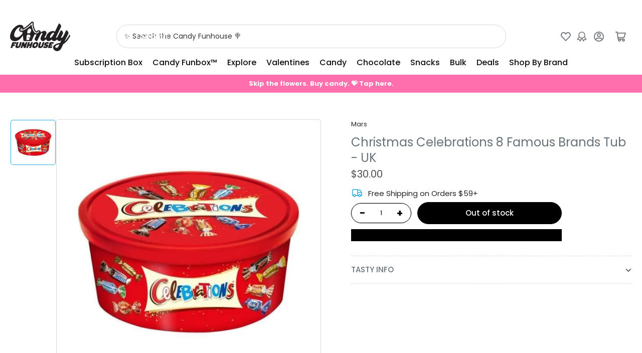

--- FILE ---
content_type: text/javascript; charset=utf-8
request_url: https://candyfunhouse.ca/products/celebrations-8-famous-brands-tub-uk.js
body_size: 394
content:
{"id":1858157936699,"title":"Christmas Celebrations 8 Famous Brands Tub - UK","handle":"celebrations-8-famous-brands-tub-uk","description":"\u003ch2 style=\"text-align: center;\"\u003eBritish Chocolate\u003c\/h2\u003e\r\r\n\u003cp\u003eIndividually wrapped mini British made chocolate bars.  The box includes Galaxy, Mars, Bounty, Galaxy Caramel, Snickers, Malteeasers, Twix, and Milky Way.  The perfect way to Celebrate any event!\u003c\/p\u003e\r\r\n\u003cp\u003e \u003c\/p\u003e\r\r\n\u003cp\u003e650g\u003c\/p\u003e","published_at":"2018-02-19T18:40:12-05:00","created_at":"2018-11-05T00:05:44-05:00","vendor":"Mars","type":"Chocolate","tags":["Christmas","TAG"],"price":3000,"price_min":3000,"price_max":3000,"available":false,"price_varies":false,"compare_at_price":null,"compare_at_price_min":0,"compare_at_price_max":0,"compare_at_price_varies":false,"variants":[{"id":18346659348539,"title":"Default Title","option1":"Default Title","option2":null,"option3":null,"sku":"02-2000384","requires_shipping":true,"taxable":true,"featured_image":null,"available":false,"name":"Christmas Celebrations 8 Famous Brands Tub - UK","public_title":null,"options":["Default Title"],"price":3000,"weight":650,"compare_at_price":null,"inventory_quantity":0,"inventory_management":"shopify","inventory_policy":"deny","barcode":"","quantity_rule":{"min":1,"max":null,"increment":1},"quantity_price_breaks":[],"requires_selling_plan":false,"selling_plan_allocations":[]}],"images":["\/\/cdn.shopify.com\/s\/files\/1\/0250\/7483\/products\/celebrations-8-famous-brands-tub-uk-british-christmas-candy-colour-red-origin-type-chocolate-mars_886.jpg?v=1574656081"],"featured_image":"\/\/cdn.shopify.com\/s\/files\/1\/0250\/7483\/products\/celebrations-8-famous-brands-tub-uk-british-christmas-candy-colour-red-origin-type-chocolate-mars_886.jpg?v=1574656081","options":[{"name":"Title","position":1,"values":["Default Title"]}],"url":"\/products\/celebrations-8-famous-brands-tub-uk","media":[{"alt":"Celebrations 8 Famous Brands Tub - UK Mars 700g - British Christmas Candy Colour_Red Origin_British Type_Chocolate","id":2652682125371,"position":1,"preview_image":{"aspect_ratio":1.0,"height":600,"width":600,"src":"https:\/\/cdn.shopify.com\/s\/files\/1\/0250\/7483\/products\/celebrations-8-famous-brands-tub-uk-british-christmas-candy-colour-red-origin-type-chocolate-mars_886.jpg?v=1574656081"},"aspect_ratio":1.0,"height":600,"media_type":"image","src":"https:\/\/cdn.shopify.com\/s\/files\/1\/0250\/7483\/products\/celebrations-8-famous-brands-tub-uk-british-christmas-candy-colour-red-origin-type-chocolate-mars_886.jpg?v=1574656081","width":600}],"requires_selling_plan":false,"selling_plan_groups":[]}

--- FILE ---
content_type: text/javascript
request_url: https://cdn.shopify.com/extensions/019bd83c-95fc-77ce-a860-31b27381d4ec/vicify-pre-order-547/assets/index.js
body_size: 61577
content:
var La=t=>{throw TypeError(t)};var $a=(t,e,n)=>e.has(t)||La("Cannot "+n);var M=(t,e,n)=>($a(t,e,"read from private field"),n?n.call(t):e.get(t)),Oe=(t,e,n)=>e.has(t)?La("Cannot add the same private member more than once"):e instanceof WeakSet?e.add(t):e.set(t,n),Go=(t,e,n,r)=>($a(t,e,"write _to private field"),r?r.call(t,n):e.set(t,n),n);String.prototype.replaceAll||(String.prototype.replaceAll=function(t,e){if(typeof t=="string")return this.split(t).join(e);if(t instanceof RegExp){if(!t.global)throw new TypeError("replaceAll called with a non-global RegExp");return this.replace(t,e)}return this.replace(t,e)});function Fe(t){return document.body.contains(t)}function Af(t){return t.toLowerCase().replace(/ /g,"_")}function kf(t,e){return!t||!t.trim()?e:!e||!e.trim()?t:`${t}, ${e}`}function Ff(t){if(!Array.isArray(t))return{element:cn(document,t),selector:t};for(const e of t){if(!e)continue;const n=cn(document,e);if(n)return{element:n,selector:e}}return{element:null,selector:null}}function Yi(t,e=document){if(!Array.isArray(t))return{elements:Ba(e,t),selector:t};for(const n of t){if(!n)continue;const r=Ba(e,n);if(r.length)return{elements:r,selector:n}}return{elements:[],selector:null}}function cn(t=document,e){try{return t.querySelector(e)}catch(n){if(!e.includes(":not"))throw n;let r=[];return Array.isArray(e)?e.forEach(o=>{r.length===0&&(r=Yr(t,o,!0))}):r=Yr(t,e,!0),r.length>0?r[0]:null}}function Ba(t=document,e){try{return Array.from(t.querySelectorAll(e))}catch(n){if(!e.includes(":not"))throw n;if(Array.isArray(e)){let r=[];return e.forEach(o=>{r=r.concat(Yr(t,o,!1))}),r}return Yr(t,e,!0)}}function Yr(t=document,e,n){let r=e.split(":not");const o=r.shift();if(!o)return[];let i=[];try{i=Array.from(t.querySelectorAll(o))}catch(a){if(!o.includes("nth-of-type"))throw a;i=Iu(t,o)}if(!i.length)return[];if(!r.length)return n?[i.shift()]:i;const s=[];r=r.map(a=>a.trim().slice(1,-1));for(const a of i)if(!r.some(c=>a.matches(c))){if(n)return[a];s.push(a)}return s}function Iu(t=document,e){const n=e.match(/([^\s>+~]+):nth-of-type\((\d+)\)/);if(!n)return Array.from(t.querySelectorAll(e));const r=n[0],o=n[1],i=parseInt(n[2],10),s=e.indexOf(r),a=e.slice(0,s).trim(),c=e.slice(s+r.length).trim(),u=a?Iu(t,a):[t],l=[];return u.forEach(d=>{Array.from((d===document?document:d).querySelectorAll(o)).forEach(h=>{xf(h,i)&&(c?Array.from(h.querySelectorAll(c)).forEach(m=>l.push(m)):l.push(h))})}),l}function xf(t,e){const n=t.tagName;let r=0;for(let o=t.previousElementSibling;o;o=o.previousElementSibling)o.tagName===n&&r++;return r+1===e}var Du=(t=>(t.HIDDEN="hidden",t.VISIBLE="visible",t))(Du||{});class Cu{constructor(e,n,r,o){this.selector=e,this.defaultSelector=n,this.design=r,this.display=null,this.initializeElement=()=>{const i=[this.selector,...this.defaultSelector],{element:s,selector:a}=Ff(i);if(this.element=s,this.usedSelector=a,!this.element){const c=`VICIFY PRE-ORDER: Can not find ${this.name} by selector: `+this.selector;console.warn(c)}},o?(this.element=o,this.usedSelector=e):this.initializeElement()}get name(){return"abstract"}getUsedSelector(){return this.usedSelector}getDisplayMode(){return this.displayMode}reinitializeIfNeeded(){const e=Fe(this.element);return e||this.initializeElement(),!e}hide(){this.displayMode="hidden",this.element&&(this.display===null&&(this.display=this.element.style.display),this.element.style.setProperty("display","none","important"))}show(){this.displayMode="visible",!(!this.element||this.display===null)&&(this.element.style.display=this.display)}getButton(){return this.element}disable(){this.element.setAttribute("disabled","disabled"),this.element.classList.add("disabled")}enable(){this.element.removeAttribute("disabled"),this.element.classList.remove("disabled")}}class Lf{getConstructorArgs(){}}class Pu extends Cu{get name(){return"BuyNow"}}class Y{constructor(e){this.isPageAdjusted=!1,this.design=e,Y.getThemeName()||console.error("VICIFY PRE-ORDER: Shopify theme name is not defined")}static getThemeName(){var e,n;return(n=(e=Shopify==null?void 0:Shopify.theme)==null?void 0:e.schema_name)==null?void 0:n.toLowerCase()}adjustPage(){if(this.isPageAdjusted)return;let e=this.getWidgetStylesString();if(this.design.customCss&&(e+=" "+this.design.customCss),this.design.useAddToCartStyles&&(Y.getThemeName()==="freshcart"?e+=`
        .${Z} {
          justify-content: center;
        }
      `:Y.getThemeName()==="expanse"&&(e+=`
          .${Z} div {
            color: #fff;
            font-weight: 600;
          }
          @media (min-width: 1024px) {
            .${Z} div {
              font-size: 16px;
            }
          }
          .collection-grid__wrapper .${Z} span {
            background-color: #333;
            border-radius: 30px;
            display: flex;
            align-items: center;
            justify-content: center;
            width: fit-content;
            padding: 13px 24px;
            color: #fff;
            font-family: Figtree;
            font-style: normal;
            font-weight: 600;
            font-size: 14px;
            line-height: 100%;
            letter-spacing: .02em;
            transition: .4s;
            width: 100%;
          }
        `)),this.design.useAddToCartStyles||(e+=`
        .${Z} {
          background-color: ${this.design.backgroundColor} !important;
          color: ${this.design.textColor} !important;
          border: 0 !important;
        }
        .${Z} div {
            color: ${this.design.textColor} !important;
        }

        purchase-options.product__purchase-options, .js-product form div.options .border--width {
          display: none;
        }

        .big-button.vcf-pre-order, .big-button.product-form__submit:has(.price-inside-button:not(:empty)) {
            z-index: initial;
            justify-content: center;
        }

        /* Hide ewck floating pre-order button on mobile */
        .ewck-s-atc-c {
          display: none !important;
        }
        /*Parallax Theme Start*/
        .mm-page .atc-btn-container {
            flex-direction: column;
        }
        .mm-page .atc-btn-container > * {
            max-width: 100%;
            width: 100%;
        }
        /*Parallax Theme End*/
      `,Y.getThemeName()==="charge"&&(e+=`
          .product-form__buttons button.${Z} {
            width: 100%;
          }
          .${Z} [data-submit-button-text].display-none {
            display: block;
          }
          .${Z}.loading {
            .loading-overlay {
              justify-content: center;
            }
          }
        `)),e+=`
      .sticky-addtocart-wrapper
      , body [data-sticky-addtocart]
      , body div[data-sticky-add-_to-cart]
      , .show_sticky div div[data-sticky-add-_to-cart].sticky_form
      , body .hdt-sticky-btn-atc
      {
        display: none;
      }
    `,e+=`
      body purchase-options, body .product__purchase-options, .shopify_subscriptions_app_block, .product__subs__wrap {
        display: none;
      }
    `,e+=`
      button.vcf-custom-atc {
        display: block;
      }
    `,Y.getThemeName()==="debut"?e+=`
        @media only screen and (min-width: 990px) {
          .vcf-price-widget {
            padding: 0 5px;
          }
        }
      `:Y.getThemeName()==="horizon"?e+=`
        .product-form-buttons--stacked> .${ao}:not(.quantity-selector) {
          flex-basis: 100%;
        }
        .product-card__content .vcf-compare-at-price {
          font-size: unset;
        }
      `:Y.getThemeName()==="shella"?e+=`
        .${Z}.btn--status[data-button-status=pre-order] > div:first-child {
          display: block !important;
        }
        .${Z}.btn--status[data-button-status="added"] > div:first-child {
          display: block !important;
        }
      `:Y.getThemeName()==="prestige"?e+=`
        buy-buttons.mail_tag_when_hide {
          display: flex !important;
        }
      `:Y.getThemeName()==="barcelona"?e+=`
        @media (min-width: 576px) {
          form .product-form__buttons {
            max-width: 487px;
          }
        }
        .product-form__buttons-row .product-parameters__variant--quantity+div.tpo_option-set-wrapper {
          width: fit-content;
        }
      `:Y.getThemeName()==="shark"&&(e+=`
        .button.vcf-pre-order div {
          position: relative;
          z-index: 1;
        }
      `),window.location.hostname.includes("udog.cc")?e+=`
        .shopify-payment-button #shopify-buyer-consent {
          display: none;
        }
      `:window.vicify.preorder.shop.permanentDomain==="42ec8b.myshopify.com"&&(e+=`
        .button.vcf-pre-order {
          background-color: #1F228F;
          background-image: var(--initial-gradient), var(--hover-gradient);
        }
      `),e){const n=document.createElement("style");n.innerHTML=e,document.head.appendChild(n)}this.isPageAdjusted=!0}getWidgetStylesString(){const e=this.getWidgetStylesArray();if(!e.length)return"";const n=e.join(";");return`
      .${ao} {
        ${n}
      }
    `}getWidgetStylesArray(){switch(Y.getThemeName()){case"baseline":return["margin-top: 25px;","margin-bottom: -10px;"];case"berlin":return["grid-column: 1 / 3;"];case"dawn":return["text-align: center;"];case"publisher":return["max-width: 44rem;"];case"prestige":return["text-align: center;"]}return[]}}const v=typeof __SENTRY_DEBUG__>"u"||__SENTRY_DEBUG__,O=globalThis,Ae="9.46.0";function fo(){return ho(O),O}function ho(t){const e=t.__SENTRY__=t.__SENTRY__||{};return e.version=e.version||Ae,e[Ae]=e[Ae]||{}}function Qn(t,e,n=O){const r=n.__SENTRY__=n.__SENTRY__||{},o=r[Ae]=r[Ae]||{};return o[t]||(o[t]=e())}const $f=["debug","info","warn","error","log","assert","trace"],Bf="Sentry Logger ",qr={};function En(t){if(!("console"in O))return t();const e=O.console,n={},r=Object.keys(qr);r.forEach(o=>{const i=qr[o];n[o]=e[o],e[o]=i});try{return t()}finally{r.forEach(o=>{e[o]=n[o]})}}function jf(){Wi().enabled=!0}function Uf(){Wi().enabled=!1}function Ou(){return Wi().enabled}function Hf(...t){qi("log",...t)}function Yf(...t){qi("warn",...t)}function qf(...t){qi("error",...t)}function qi(t,...e){v&&Ou()&&En(()=>{O.console[t](`${Bf}[${t}]:`,...e)})}function Wi(){return v?Qn("loggerSettings",()=>({enabled:!1})):{enabled:!1}}const b={enable:jf,disable:Uf,isEnabled:Ou,log:Hf,warn:Yf,error:qf},Ru=50,xe="?",ja=/\(error: (.*)\)/,Ua=/captureMessage|captureException/;function Nu(...t){const e=t.sort((n,r)=>n[0]-r[0]).map(n=>n[1]);return(n,r=0,o=0)=>{const i=[],s=n.split(`
`);for(let a=r;a<s.length;a++){const c=s[a];if(c.length>1024)continue;const u=ja.test(c)?c.replace(ja,"$1"):c;if(!u.match(/\S*Error: /)){for(const l of e){const d=l(u);if(d){i.push(d);break}}if(i.length>=Ru+o)break}}return Vf(i.slice(o))}}function Wf(t){return Array.isArray(t)?Nu(...t):t}function Vf(t){if(!t.length)return[];const e=Array.from(t);return/sentryWrapped/.test(br(e).function||"")&&e.pop(),e.reverse(),Ua.test(br(e).function||"")&&(e.pop(),Ua.test(br(e).function||"")&&e.pop()),e.slice(0,Ru).map(n=>({...n,filename:n.filename||br(e).filename,function:n.function||xe}))}function br(t){return t[t.length-1]||{}}const Ko="<anonymous>";function le(t){try{return!t||typeof t!="function"?Ko:t.name||Ko}catch{return Ko}}function Ha(t){const e=t.exception;if(e){const n=[];try{return e.values.forEach(r=>{r.stacktrace.frames&&n.push(...r.stacktrace.frames)}),n}catch{return}}}const Nr={},Ya={};function We(t,e){Nr[t]=Nr[t]||[],Nr[t].push(e)}function Ve(t,e){if(!Ya[t]){Ya[t]=!0;try{e()}catch(n){v&&b.error(`Error while instrumenting ${t}`,n)}}}function Et(t,e){const n=t&&Nr[t];if(n)for(const r of n)try{r(e)}catch(o){v&&b.error(`Error while triggering instrumentation handler.
Type: ${t}
Name: ${le(r)}
Error:`,o)}}let Jo=null;function zf(t){const e="error";We(e,t),Ve(e,Zf)}function Zf(){Jo=O.onerror,O.onerror=function(t,e,n,r,o){return Et("error",{column:r,error:o,line:n,msg:t,url:e}),Jo?Jo.apply(this,arguments):!1},O.onerror.__SENTRY_INSTRUMENTED__=!0}let Xo=null;function Gf(t){const e="unhandledrejection";We(e,t),Ve(e,Kf)}function Kf(){Xo=O.onunhandledrejection,O.onunhandledrejection=function(t){return Et("unhandledrejection",t),Xo?Xo.apply(this,arguments):!0},O.onunhandledrejection.__SENTRY_INSTRUMENTED__=!0}const Mu=Object.prototype.toString;function Vi(t){switch(Mu.call(t)){case"[object Error]":case"[object Exception]":case"[object DOMException]":case"[object WebAssembly.Exception]":return!0;default:return de(t,Error)}}function bn(t,e){return Mu.call(t)===`[object ${e}]`}function Au(t){return bn(t,"ErrorEvent")}function qa(t){return bn(t,"DOMError")}function Jf(t){return bn(t,"DOMException")}function jt(t){return bn(t,"String")}function zi(t){return typeof t=="object"&&t!==null&&"__sentry_template_string__"in t&&"__sentry_template_values__"in t}function Zi(t){return t===null||zi(t)||typeof t!="object"&&typeof t!="function"}function Yn(t){return bn(t,"Object")}function po(t){return typeof Event<"u"&&de(t,Event)}function Xf(t){return typeof Element<"u"&&de(t,Element)}function Qf(t){return bn(t,"RegExp")}function mo(t){return!!(t!=null&&t.then&&typeof t.then=="function")}function th(t){return Yn(t)&&"nativeEvent"in t&&"preventDefault"in t&&"stopPropagation"in t}function de(t,e){try{return t instanceof e}catch{return!1}}function ku(t){return!!(typeof t=="object"&&t!==null&&(t.__isVue||t._isVue))}function eh(t){return typeof Request<"u"&&de(t,Request)}const Gi=O,nh=80;function Fu(t,e={}){if(!t)return"<unknown>";try{let n=t;const r=5,o=[];let i=0,s=0;const a=" > ",c=a.length;let u;const l=Array.isArray(e)?e:e.keyAttrs,d=!Array.isArray(e)&&e.maxStringLength||nh;for(;n&&i++<r&&(u=rh(n,l),!(u==="html"||i>1&&s+o.length*c+u.length>=d));)o.push(u),s+=u.length,n=n.parentNode;return o.reverse().join(a)}catch{return"<unknown>"}}function rh(t,e){const n=t,r=[];if(!(n!=null&&n.tagName))return"";if(Gi.HTMLElement&&n instanceof HTMLElement&&n.dataset){if(n.dataset.sentryComponent)return n.dataset.sentryComponent;if(n.dataset.sentryElement)return n.dataset.sentryElement}r.push(n.tagName.toLowerCase());const o=e!=null&&e.length?e.filter(s=>n.getAttribute(s)).map(s=>[s,n.getAttribute(s)]):null;if(o!=null&&o.length)o.forEach(s=>{r.push(`[${s[0]}="${s[1]}"]`)});else{n.id&&r.push(`#${n.id}`);const s=n.className;if(s&&jt(s)){const a=s.split(/\s+/);for(const c of a)r.push(`.${c}`)}}const i=["aria-label","type","name","title","alt"];for(const s of i){const a=n.getAttribute(s);a&&r.push(`[${s}="${a}"]`)}return r.join("")}function Ki(){try{return Gi.document.location.href}catch{return""}}function oh(t){if(!Gi.HTMLElement)return null;let e=t;const n=5;for(let r=0;r<n;r++){if(!e)return null;if(e instanceof HTMLElement){if(e.dataset.sentryComponent)return e.dataset.sentryComponent;if(e.dataset.sentryElement)return e.dataset.sentryElement}e=e.parentNode}return null}function Wr(t,e=0){return typeof t!="string"||e===0||t.length<=e?t:`${t.slice(0,e)}...`}function Wa(t,e){if(!Array.isArray(t))return"";const n=[];for(let r=0;r<t.length;r++){const o=t[r];try{ku(o)?n.push("[VueViewModel]"):n.push(String(o))}catch{n.push("[value cannot be serialized]")}}return n.join(e)}function ih(t,e,n=!1){return jt(t)?Qf(e)?e.test(t):jt(e)?n?t===e:t.includes(e):!1:!1}function go(t,e=[],n=!1){return e.some(r=>ih(t,r,n))}function st(t,e,n){if(!(e in t))return;const r=t[e];if(typeof r!="function")return;const o=n(r);typeof o=="function"&&xu(o,r);try{t[e]=o}catch{v&&b.log(`Failed _to replace method "${e}" in object`,t)}}function Le(t,e,n){try{Object.defineProperty(t,e,{value:n,writable:!0,configurable:!0})}catch{v&&b.log(`Failed _to add non-enumerable property "${e}" _to object`,t)}}function xu(t,e){try{const n=e.prototype||{};t.prototype=e.prototype=n,Le(t,"__sentry_original__",e)}catch{}}function Ji(t){return t.__sentry_original__}function Lu(t){if(Vi(t))return{message:t.message,name:t.name,stack:t.stack,...za(t)};if(po(t)){const e={type:t.type,target:Va(t.target),currentTarget:Va(t.currentTarget),...za(t)};return typeof CustomEvent<"u"&&de(t,CustomEvent)&&(e.detail=t.detail),e}else return t}function Va(t){try{return Xf(t)?Fu(t):Object.prototype.toString.call(t)}catch{return"<unknown>"}}function za(t){if(typeof t=="object"&&t!==null){const e={};for(const n in t)Object.prototype.hasOwnProperty.call(t,n)&&(e[n]=t[n]);return e}else return{}}function sh(t,e=40){const n=Object.keys(Lu(t));n.sort();const r=n[0];if(!r)return"[object has no keys]";if(r.length>=e)return Wr(r,e);for(let o=n.length;o>0;o--){const i=n.slice(0,o).join(", ");if(!(i.length>e))return o===n.length?i:Wr(i,e)}return""}function ah(){const t=O;return t.crypto||t.msCrypto}function ht(t=ah()){let e=()=>Math.random()*16;try{if(t!=null&&t.randomUUID)return t.randomUUID().replace(/-/g,"");t!=null&&t.getRandomValues&&(e=()=>{const n=new Uint8Array(1);return t.getRandomValues(n),n[0]})}catch{}return("10000000100040008000"+1e11).replace(/[018]/g,n=>(n^(e()&15)>>n/4).toString(16))}function $u(t){var e,n;return(n=(e=t.exception)==null?void 0:e.values)==null?void 0:n[0]}function Ne(t){const{message:e,event_id:n}=t;if(e)return e;const r=$u(t);return r?r.type&&r.value?`${r.type}: ${r.value}`:r.type||r.value||n||"<unknown>":n||"<unknown>"}function pi(t,e,n){const r=t.exception=t.exception||{},o=r.values=r.values||[],i=o[0]=o[0]||{};i.value||(i.value=e||""),i.type||(i.type="Error")}function dn(t,e){const n=$u(t);if(!n)return;const r={type:"generic",handled:!0},o=n.mechanism;if(n.mechanism={...r,...o,...e},e&&"data"in e){const i={...o==null?void 0:o.data,...e.data};n.mechanism.data=i}}function Za(t){if(ch(t))return!0;try{Le(t,"__sentry_captured__",!0)}catch{}return!1}function ch(t){try{return t.__sentry_captured__}catch{}}const Bu=1e3;function tr(){return Date.now()/Bu}function uh(){const{performance:t}=O;if(!(t!=null&&t.now)||!t.timeOrigin)return tr;const e=t.timeOrigin;return()=>(e+t.now())/Bu}let Ga;function Ut(){return(Ga??(Ga=uh()))()}function lh(t){const e=Ut(),n={sid:ht(),init:!0,timestamp:e,started:e,duration:0,status:"ok",errors:0,ignoreDuration:!1,toJSON:()=>fh(n)};return t&&fn(n,t),n}function fn(t,e={}){if(e.user&&(!t.ipAddress&&e.user.ip_address&&(t.ipAddress=e.user.ip_address),!t.did&&!e.did&&(t.did=e.user.id||e.user.email||e.user.username)),t.timestamp=e.timestamp||Ut(),e.abnormal_mechanism&&(t.abnormal_mechanism=e.abnormal_mechanism),e.ignoreDuration&&(t.ignoreDuration=e.ignoreDuration),e.sid&&(t.sid=e.sid.length===32?e.sid:ht()),e.init!==void 0&&(t.init=e.init),!t.did&&e.did&&(t.did=`${e.did}`),typeof e.started=="number"&&(t.started=e.started),t.ignoreDuration)t.duration=void 0;else if(typeof e.duration=="number")t.duration=e.duration;else{const n=t.timestamp-t.started;t.duration=n>=0?n:0}e.release&&(t.release=e.release),e.environment&&(t.environment=e.environment),!t.ipAddress&&e.ipAddress&&(t.ipAddress=e.ipAddress),!t.userAgent&&e.userAgent&&(t.userAgent=e.userAgent),typeof e.errors=="number"&&(t.errors=e.errors),e.status&&(t.status=e.status)}function dh(t,e){let n={};t.status==="ok"&&(n={status:"exited"}),fn(t,n)}function fh(t){return{sid:`${t.sid}`,init:t.init,started:new Date(t.started*1e3).toISOString(),timestamp:new Date(t.timestamp*1e3).toISOString(),status:t.status,errors:t.errors,did:typeof t.did=="number"||typeof t.did=="string"?`${t.did}`:void 0,duration:t.duration,abnormal_mechanism:t.abnormal_mechanism,attrs:{release:t.release,environment:t.environment,ip_address:t.ipAddress,user_agent:t.userAgent}}}function er(t,e,n=2){if(!e||typeof e!="object"||n<=0)return e;if(t&&Object.keys(e).length===0)return t;const r={...t};for(const o in e)Object.prototype.hasOwnProperty.call(e,o)&&(r[o]=er(r[o],e[o],n-1));return r}function Ka(){return ht()}function ju(){return ht().substring(16)}const mi="_sentrySpan";function Ja(t,e){e?Le(t,mi,e):delete t[mi]}function Xa(t){return t[mi]}const hh=100;class Ot{constructor(){this._notifyingListeners=!1,this._scopeListeners=[],this._eventProcessors=[],this._breadcrumbs=[],this._attachments=[],this._user={},this._tags={},this._extra={},this._contexts={},this._sdkProcessingMetadata={},this._propagationContext={traceId:Ka(),sampleRand:Math.random()}}clone(){const e=new Ot;return e._breadcrumbs=[...this._breadcrumbs],e._tags={...this._tags},e._extra={...this._extra},e._contexts={...this._contexts},this._contexts.flags&&(e._contexts.flags={values:[...this._contexts.flags.values]}),e._user=this._user,e._level=this._level,e._session=this._session,e._transactionName=this._transactionName,e._fingerprint=this._fingerprint,e._eventProcessors=[...this._eventProcessors],e._attachments=[...this._attachments],e._sdkProcessingMetadata={...this._sdkProcessingMetadata},e._propagationContext={...this._propagationContext},e._client=this._client,e._lastEventId=this._lastEventId,Ja(e,Xa(this)),e}setClient(e){this._client=e}setLastEventId(e){this._lastEventId=e}getClient(){return this._client}lastEventId(){return this._lastEventId}addScopeListener(e){this._scopeListeners.push(e)}addEventProcessor(e){return this._eventProcessors.push(e),this}setUser(e){return this._user=e||{email:void 0,id:void 0,ip_address:void 0,username:void 0},this._session&&fn(this._session,{user:e}),this._notifyScopeListeners(),this}getUser(){return this._user}setTags(e){return this._tags={...this._tags,...e},this._notifyScopeListeners(),this}setTag(e,n){return this._tags={...this._tags,[e]:n},this._notifyScopeListeners(),this}setExtras(e){return this._extra={...this._extra,...e},this._notifyScopeListeners(),this}setExtra(e,n){return this._extra={...this._extra,[e]:n},this._notifyScopeListeners(),this}setFingerprint(e){return this._fingerprint=e,this._notifyScopeListeners(),this}setLevel(e){return this._level=e,this._notifyScopeListeners(),this}setTransactionName(e){return this._transactionName=e,this._notifyScopeListeners(),this}setContext(e,n){return n===null?delete this._contexts[e]:this._contexts[e]=n,this._notifyScopeListeners(),this}setSession(e){return e?this._session=e:delete this._session,this._notifyScopeListeners(),this}getSession(){return this._session}update(e){if(!e)return this;const n=typeof e=="function"?e(this):e,r=n instanceof Ot?n.getScopeData():Yn(n)?e:void 0,{tags:o,extra:i,user:s,contexts:a,level:c,fingerprint:u=[],propagationContext:l}=r||{};return this._tags={...this._tags,...o},this._extra={...this._extra,...i},this._contexts={...this._contexts,...a},s&&Object.keys(s).length&&(this._user=s),c&&(this._level=c),u.length&&(this._fingerprint=u),l&&(this._propagationContext=l),this}clear(){return this._breadcrumbs=[],this._tags={},this._extra={},this._user={},this._contexts={},this._level=void 0,this._transactionName=void 0,this._fingerprint=void 0,this._session=void 0,Ja(this,void 0),this._attachments=[],this.setPropagationContext({traceId:Ka(),sampleRand:Math.random()}),this._notifyScopeListeners(),this}addBreadcrumb(e,n){var i;const r=typeof n=="number"?n:hh;if(r<=0)return this;const o={timestamp:tr(),...e,message:e.message?Wr(e.message,2048):e.message};return this._breadcrumbs.push(o),this._breadcrumbs.length>r&&(this._breadcrumbs=this._breadcrumbs.slice(-r),(i=this._client)==null||i.recordDroppedEvent("buffer_overflow","log_item")),this._notifyScopeListeners(),this}getLastBreadcrumb(){return this._breadcrumbs[this._breadcrumbs.length-1]}clearBreadcrumbs(){return this._breadcrumbs=[],this._notifyScopeListeners(),this}addAttachment(e){return this._attachments.push(e),this}clearAttachments(){return this._attachments=[],this}getScopeData(){return{breadcrumbs:this._breadcrumbs,attachments:this._attachments,contexts:this._contexts,tags:this._tags,extra:this._extra,user:this._user,level:this._level,fingerprint:this._fingerprint||[],eventProcessors:this._eventProcessors,propagationContext:this._propagationContext,sdkProcessingMetadata:this._sdkProcessingMetadata,transactionName:this._transactionName,span:Xa(this)}}setSDKProcessingMetadata(e){return this._sdkProcessingMetadata=er(this._sdkProcessingMetadata,e,2),this}setPropagationContext(e){return this._propagationContext=e,this}getPropagationContext(){return this._propagationContext}captureException(e,n){const r=(n==null?void 0:n.event_id)||ht();if(!this._client)return v&&b.warn("No client configured on scope - will not capture exception!"),r;const o=new Error("Sentry syntheticException");return this._client.captureException(e,{originalException:e,syntheticException:o,...n,event_id:r},this),r}captureMessage(e,n,r){const o=(r==null?void 0:r.event_id)||ht();if(!this._client)return v&&b.warn("No client configured on scope - will not capture message!"),o;const i=new Error(e);return this._client.captureMessage(e,n,{originalException:e,syntheticException:i,...r,event_id:o},this),o}captureEvent(e,n){const r=(n==null?void 0:n.event_id)||ht();return this._client?(this._client.captureEvent(e,{...n,event_id:r},this),r):(v&&b.warn("No client configured on scope - will not capture event!"),r)}_notifyScopeListeners(){this._notifyingListeners||(this._notifyingListeners=!0,this._scopeListeners.forEach(e=>{e(this)}),this._notifyingListeners=!1)}}function ph(){return Qn("defaultCurrentScope",()=>new Ot)}function mh(){return Qn("defaultIsolationScope",()=>new Ot)}class gh{constructor(e,n){let r;e?r=e:r=new Ot;let o;n?o=n:o=new Ot,this._stack=[{scope:r}],this._isolationScope=o}withScope(e){const n=this._pushScope();let r;try{r=e(n)}catch(o){throw this._popScope(),o}return mo(r)?r.then(o=>(this._popScope(),o),o=>{throw this._popScope(),o}):(this._popScope(),r)}getClient(){return this.getStackTop().client}getScope(){return this.getStackTop().scope}getIsolationScope(){return this._isolationScope}getStackTop(){return this._stack[this._stack.length-1]}_pushScope(){const e=this.getScope().clone();return this._stack.push({client:this.getClient(),scope:e}),e}_popScope(){return this._stack.length<=1?!1:!!this._stack.pop()}}function hn(){const t=fo(),e=ho(t);return e.stack=e.stack||new gh(ph(),mh())}function yh(t){return hn().withScope(t)}function _h(t,e){const n=hn();return n.withScope(()=>(n.getStackTop().scope=t,e(t)))}function Qa(t){return hn().withScope(()=>t(hn().getIsolationScope()))}function Eh(){return{withIsolationScope:Qa,withScope:yh,withSetScope:_h,withSetIsolationScope:(t,e)=>Qa(e),getCurrentScope:()=>hn().getScope(),getIsolationScope:()=>hn().getIsolationScope()}}function Xi(t){const e=ho(t);return e.acs?e.acs:Eh()}function zt(){const t=fo();return Xi(t).getCurrentScope()}function _e(){const t=fo();return Xi(t).getIsolationScope()}function bh(){return Qn("globalScope",()=>new Ot)}function wh(...t){const e=fo(),n=Xi(e);if(t.length===2){const[r,o]=t;return r?n.withSetScope(r,o):n.withScope(o)}return n.withScope(t[0])}function K(){return zt().getClient()}function vh(t){const e=t.getPropagationContext(),{traceId:n,parentSpanId:r,propagationSpanId:o}=e,i={trace_id:n,span_id:o||ju()};return r&&(i.parent_span_id=r),i}const Sh="sentry.source",Th="sentry.sample_rate",Ih="sentry.previous_trace_sample_rate",Dh="sentry.op",Ch="sentry.origin",Uu="sentry.profile_id",Hu="sentry.exclusive_time",Ph=0,Oh=1,Rh="_sentryScope",Nh="_sentryIsolationScope";function Yu(t){return{scope:t[Rh],isolationScope:t[Nh]}}const Mh="sentry-",Ah=/^sentry-/;function kh(t){const e=Fh(t);if(!e)return;const n=Object.entries(e).reduce((r,[o,i])=>{if(o.match(Ah)){const s=o.slice(Mh.length);r[s]=i}return r},{});if(Object.keys(n).length>0)return n}function Fh(t){if(!(!t||!jt(t)&&!Array.isArray(t)))return Array.isArray(t)?t.reduce((e,n)=>{const r=tc(n);return Object.entries(r).forEach(([o,i])=>{e[o]=i}),e},{}):tc(t)}function tc(t){return t.split(",").map(e=>e.split("=").map(n=>{try{return decodeURIComponent(n.trim())}catch{return}})).reduce((e,[n,r])=>(n&&r&&(e[n]=r),e),{})}function xh(t){if(typeof t=="boolean")return Number(t);const e=typeof t=="string"?parseFloat(t):t;if(!(typeof e!="number"||isNaN(e)||e<0||e>1))return e}const qu=1;let ec=!1;function Lh(t){const{spanId:e,traceId:n,isRemote:r}=t.spanContext(),o=r?e:Qi(t).parent_span_id,i=Yu(t).scope,s=r?(i==null?void 0:i.getPropagationContext().propagationSpanId)||ju():e;return{parent_span_id:o,span_id:s,trace_id:n}}function $h(t){if(t&&t.length>0)return t.map(({context:{spanId:e,traceId:n,traceFlags:r,...o},attributes:i})=>({span_id:e,trace_id:n,sampled:r===qu,attributes:i,...o}))}function nc(t){return typeof t=="number"?rc(t):Array.isArray(t)?t[0]+t[1]/1e9:t instanceof Date?rc(t.getTime()):Ut()}function rc(t){return t>9999999999?t/1e3:t}function Qi(t){var r;if(jh(t))return t.getSpanJSON();const{spanId:e,traceId:n}=t.spanContext();if(Bh(t)){const{attributes:o,startTime:i,name:s,endTime:a,status:c,links:u}=t,l="parentSpanId"in t?t.parentSpanId:"parentSpanContext"in t?(r=t.parentSpanContext)==null?void 0:r.spanId:void 0;return{span_id:e,trace_id:n,data:o,description:s,parent_span_id:l,start_timestamp:nc(i),timestamp:nc(a)||void 0,status:Hh(c),op:o[Dh],origin:o[Ch],links:$h(u)}}return{span_id:e,trace_id:n,start_timestamp:0,data:{}}}function Bh(t){const e=t;return!!e.attributes&&!!e.startTime&&!!e.name&&!!e.endTime&&!!e.status}function jh(t){return typeof t.getSpanJSON=="function"}function Uh(t){const{traceFlags:e}=t.spanContext();return e===qu}function Hh(t){if(!(!t||t.code===Ph))return t.code===Oh?"ok":t.message||"unknown_error"}const Yh="_sentryRootSpan";function Wu(t){return t[Yh]||t}function oc(){ec||(En(()=>{console.warn("[Sentry] Returning null from `beforeSendSpan` is disallowed. To drop certain spans, configure the respective integrations directly.")}),ec=!0)}function qh(t){var n;if(typeof __SENTRY_TRACING__=="boolean"&&!__SENTRY_TRACING__)return!1;const e=t||((n=K())==null?void 0:n.getOptions());return!!e&&(e.tracesSampleRate!=null||!!e.tracesSampler)}const ts="production",Wh=/^o(\d+)\./,Vh=/^(?:(\w+):)\/\/(?:(\w+)(?::(\w+)?)?@)([\w.-]+)(?::(\d+))?\/(.+)/;function zh(t){return t==="http"||t==="https"}function yo(t,e=!1){const{host:n,path:r,pass:o,port:i,projectId:s,protocol:a,publicKey:c}=t;return`${a}://${c}${e&&o?`:${o}`:""}@${n}${i?`:${i}`:""}/${r&&`${r}/`}${s}`}function Zh(t){const e=Vh.exec(t);if(!e){En(()=>{console.error(`Invalid Sentry Dsn: ${t}`)});return}const[n,r,o="",i="",s="",a=""]=e.slice(1);let c="",u=a;const l=u.split("/");if(l.length>1&&(c=l.slice(0,-1).join("/"),u=l.pop()),u){const d=u.match(/^\d+/);d&&(u=d[0])}return Vu({host:i,pass:o,path:c,projectId:u,port:s,protocol:n,publicKey:r})}function Vu(t){return{protocol:t.protocol,publicKey:t.publicKey||"",pass:t.pass||"",host:t.host,port:t.port||"",path:t.path||"",projectId:t.projectId}}function Gh(t){if(!v)return!0;const{port:e,projectId:n,protocol:r}=t;return["protocol","publicKey","host","projectId"].find(s=>t[s]?!1:(b.error(`Invalid Sentry Dsn: ${s} missing`),!0))?!1:n.match(/^\d+$/)?zh(r)?e&&isNaN(parseInt(e,10))?(b.error(`Invalid Sentry Dsn: Invalid port ${e}`),!1):!0:(b.error(`Invalid Sentry Dsn: Invalid protocol ${r}`),!1):(b.error(`Invalid Sentry Dsn: Invalid projectId ${n}`),!1)}function Kh(t){const e=t.match(Wh);return e==null?void 0:e[1]}function Jh(t){const e=typeof t=="string"?Zh(t):Vu(t);if(!(!e||!Gh(e)))return e}const Xh="_frozenDsc";function zu(t,e){const n=e.getOptions(),{publicKey:r,host:o}=e.getDsn()||{};let i;n.orgId?i=String(n.orgId):o&&(i=Kh(o));const s={environment:n.environment||ts,release:n.release,public_key:r,trace_id:t,org_id:i};return e.emit("createDsc",s),s}function Qh(t,e){const n=e.getPropagationContext();return n.dsc||zu(n.traceId,t)}function tp(t){var p;const e=K();if(!e)return{};const n=Wu(t),r=Qi(n),o=r.data,i=n.spanContext().traceState,s=(i==null?void 0:i.get("sentry.sample_rate"))??o[Th]??o[Ih];function a(m){return(typeof s=="number"||typeof s=="string")&&(m.sample_rate=`${s}`),m}const c=n[Xh];if(c)return a(c);const u=i==null?void 0:i.get("sentry.dsc"),l=u&&kh(u);if(l)return a(l);const d=zu(t.spanContext().traceId,e),f=o[Sh],h=r.description;return f!=="url"&&h&&(d.transaction=h),qh()&&(d.sampled=String(Uh(n)),d.sample_rand=(i==null?void 0:i.get("sentry.sample_rand"))??((p=Yu(n).scope)==null?void 0:p.getPropagationContext().sampleRand.toString())),a(d),e.emit("createDsc",d,n),d}function Lt(t,e=100,n=1/0){try{return gi("",t,e,n)}catch(r){return{ERROR:`**non-serializable** (${r})`}}}function Zu(t,e=3,n=100*1024){const r=Lt(t,e);return op(r)>n?Zu(t,e-1,n):r}function gi(t,e,n=1/0,r=1/0,o=ip()){const[i,s]=o;if(e==null||["boolean","string"].includes(typeof e)||typeof e=="number"&&Number.isFinite(e))return e;const a=ep(t,e);if(!a.startsWith("[object "))return a;if(e.__sentry_skip_normalization__)return e;const c=typeof e.__sentry_override_normalization_depth__=="number"?e.__sentry_override_normalization_depth__:n;if(c===0)return a.replace("object ","");if(i(e))return"[Circular ~]";const u=e;if(u&&typeof u.toJSON=="function")try{const h=u.toJSON();return gi("",h,c-1,r,o)}catch{}const l=Array.isArray(e)?[]:{};let d=0;const f=Lu(e);for(const h in f){if(!Object.prototype.hasOwnProperty.call(f,h))continue;if(d>=r){l[h]="[MaxProperties ~]";break}const p=f[h];l[h]=gi(h,p,c-1,r,o),d++}return s(e),l}function ep(t,e){try{if(t==="domain"&&e&&typeof e=="object"&&e._events)return"[Domain]";if(t==="domainEmitter")return"[DomainEmitter]";if(typeof global<"u"&&e===global)return"[Global]";if(typeof window<"u"&&e===window)return"[Window]";if(typeof document<"u"&&e===document)return"[Document]";if(ku(e))return"[VueViewModel]";if(th(e))return"[SyntheticEvent]";if(typeof e=="number"&&!Number.isFinite(e))return`[${e}]`;if(typeof e=="function")return`[Function: ${le(e)}]`;if(typeof e=="symbol")return`[${String(e)}]`;if(typeof e=="bigint")return`[BigInt: ${String(e)}]`;const n=np(e);return/^HTML(\w*)Element$/.test(n)?`[HTMLElement: ${n}]`:`[object ${n}]`}catch(n){return`**non-serializable** (${n})`}}function np(t){const e=Object.getPrototypeOf(t);return e!=null&&e.constructor?e.constructor.name:"null prototype"}function rp(t){return~-encodeURI(t).split(/%..|./).length}function op(t){return rp(JSON.stringify(t))}function ip(){const t=new WeakSet;function e(r){return t.has(r)?!0:(t.add(r),!1)}function n(r){t.delete(r)}return[e,n]}function nr(t,e=[]){return[t,e]}function sp(t,e){const[n,r]=t;return[n,[...r,e]]}function ic(t,e){const n=t[1];for(const r of n){const o=r[0].type;if(e(r,o))return!0}return!1}function yi(t){const e=ho(O);return e.encodePolyfill?e.encodePolyfill(t):new TextEncoder().encode(t)}function ap(t){const[e,n]=t;let r=JSON.stringify(e);function o(i){typeof r=="string"?r=typeof i=="string"?r+i:[yi(r),i]:r.push(typeof i=="string"?yi(i):i)}for(const i of n){const[s,a]=i;if(o(`
${JSON.stringify(s)}
`),typeof a=="string"||a instanceof Uint8Array)o(a);else{let c;try{c=JSON.stringify(a)}catch{c=JSON.stringify(Lt(a))}o(c)}}return typeof r=="string"?r:cp(r)}function cp(t){const e=t.reduce((o,i)=>o+i.length,0),n=new Uint8Array(e);let r=0;for(const o of t)n.set(o,r),r+=o.length;return n}function up(t){const e=typeof t.data=="string"?yi(t.data):t.data;return[{type:"attachment",length:e.length,filename:t.filename,content_type:t.contentType,attachment_type:t.attachmentType},e]}const lp={session:"session",sessions:"session",attachment:"attachment",transaction:"transaction",event:"error",client_report:"internal",user_report:"default",profile:"profile",profile_chunk:"profile",replay_event:"replay",replay_recording:"replay",check_in:"monitor",feedback:"feedback",span:"span",raw_security:"security",log:"log_item"};function sc(t){return lp[t]}function Gu(t){if(!(t!=null&&t.sdk))return;const{name:e,version:n}=t.sdk;return{name:e,version:n}}function dp(t,e,n,r){var i;const o=(i=t.sdkProcessingMetadata)==null?void 0:i.dynamicSamplingContext;return{event_id:t.event_id,sent_at:new Date().toISOString(),...e&&{sdk:e},...!!n&&r&&{dsn:yo(r)},...o&&{trace:o}}}function fp(t,e){return e&&(t.sdk=t.sdk||{},t.sdk.name=t.sdk.name||e.name,t.sdk.version=t.sdk.version||e.version,t.sdk.integrations=[...t.sdk.integrations||[],...e.integrations||[]],t.sdk.packages=[...t.sdk.packages||[],...e.packages||[]]),t}function hp(t,e,n,r){const o=Gu(n),i={sent_at:new Date().toISOString(),...o&&{sdk:o},...!!r&&e&&{dsn:yo(e)}},s="aggregates"in t?[{type:"sessions"},t]:[{type:"session"},t.toJSON()];return nr(i,[s])}function pp(t,e,n,r){const o=Gu(n),i=t.type&&t.type!=="replay_event"?t.type:"event";fp(t,n==null?void 0:n.sdk);const s=dp(t,o,r,e);return delete t.sdkProcessingMetadata,nr(s,[[{type:i},t]])}const Qo=0,ac=1,cc=2;function $e(t){return new fe(e=>{e(t)})}function Vr(t){return new fe((e,n)=>{n(t)})}class fe{constructor(e){this._state=Qo,this._handlers=[],this._runExecutor(e)}then(e,n){return new fe((r,o)=>{this._handlers.push([!1,i=>{if(!e)r(i);else try{r(e(i))}catch(s){o(s)}},i=>{if(!n)o(i);else try{r(n(i))}catch(s){o(s)}}]),this._executeHandlers()})}catch(e){return this.then(n=>n,e)}finally(e){return new fe((n,r)=>{let o,i;return this.then(s=>{i=!1,o=s,e&&e()},s=>{i=!0,o=s,e&&e()}).then(()=>{if(i){r(o);return}n(o)})})}_executeHandlers(){if(this._state===Qo)return;const e=this._handlers.slice();this._handlers=[],e.forEach(n=>{n[0]||(this._state===ac&&n[1](this._value),this._state===cc&&n[2](this._value),n[0]=!0)})}_runExecutor(e){const n=(i,s)=>{if(this._state===Qo){if(mo(s)){s.then(r,o);return}this._state=i,this._value=s,this._executeHandlers()}},r=i=>{n(ac,i)},o=i=>{n(cc,i)};try{e(r,o)}catch(i){o(i)}}}function _i(t,e,n,r=0){return new fe((o,i)=>{const s=t[r];if(e===null||typeof s!="function")o(e);else{const a=s({...e},n);v&&s.id&&a===null&&b.log(`Event processor "${s.id}" dropped event`),mo(a)?a.then(c=>_i(t,c,n,r+1).then(o)).then(null,i):_i(t,a,n,r+1).then(o).then(null,i)}})}function mp(t,e){const{fingerprint:n,span:r,breadcrumbs:o,sdkProcessingMetadata:i}=e;gp(t,e),r&&Ep(t,r),bp(t,n),yp(t,o),_p(t,i)}function uc(t,e){const{extra:n,tags:r,user:o,contexts:i,level:s,sdkProcessingMetadata:a,breadcrumbs:c,fingerprint:u,eventProcessors:l,attachments:d,propagationContext:f,transactionName:h,span:p}=e;wr(t,"extra",n),wr(t,"tags",r),wr(t,"user",o),wr(t,"contexts",i),t.sdkProcessingMetadata=er(t.sdkProcessingMetadata,a,2),s&&(t.level=s),h&&(t.transactionName=h),p&&(t.span=p),c.length&&(t.breadcrumbs=[...t.breadcrumbs,...c]),u.length&&(t.fingerprint=[...t.fingerprint,...u]),l.length&&(t.eventProcessors=[...t.eventProcessors,...l]),d.length&&(t.attachments=[...t.attachments,...d]),t.propagationContext={...t.propagationContext,...f}}function wr(t,e,n){t[e]=er(t[e],n,1)}function gp(t,e){const{extra:n,tags:r,user:o,contexts:i,level:s,transactionName:a}=e;Object.keys(n).length&&(t.extra={...n,...t.extra}),Object.keys(r).length&&(t.tags={...r,...t.tags}),Object.keys(o).length&&(t.user={...o,...t.user}),Object.keys(i).length&&(t.contexts={...i,...t.contexts}),s&&(t.level=s),a&&t.type!=="transaction"&&(t.transaction=a)}function yp(t,e){const n=[...t.breadcrumbs||[],...e];t.breadcrumbs=n.length?n:void 0}function _p(t,e){t.sdkProcessingMetadata={...t.sdkProcessingMetadata,...e}}function Ep(t,e){t.contexts={trace:Lh(e),...t.contexts},t.sdkProcessingMetadata={dynamicSamplingContext:tp(e),...t.sdkProcessingMetadata};const n=Wu(e),r=Qi(n).description;r&&!t.transaction&&t.type==="transaction"&&(t.transaction=r)}function bp(t,e){t.fingerprint=t.fingerprint?Array.isArray(t.fingerprint)?t.fingerprint:[t.fingerprint]:[],e&&(t.fingerprint=t.fingerprint.concat(e)),t.fingerprint.length||delete t.fingerprint}let vr,lc,Sr;function wp(t){const e=O._sentryDebugIds;if(!e)return{};const n=Object.keys(e);return Sr&&n.length===lc||(lc=n.length,Sr=n.reduce((r,o)=>{vr||(vr={});const i=vr[o];if(i)r[i[0]]=i[1];else{const s=t(o);for(let a=s.length-1;a>=0;a--){const c=s[a],u=c==null?void 0:c.filename,l=e[o];if(u&&l){r[u]=l,vr[o]=[u,l];break}}}return r},{})),Sr}function vp(t,e,n,r,o,i){const{normalizeDepth:s=3,normalizeMaxBreadth:a=1e3}=t,c={...e,event_id:e.event_id||n.event_id||ht(),timestamp:e.timestamp||tr()},u=n.integrations||t.integrations.map(g=>g.name);Sp(c,t),Dp(c,u),o&&o.emit("applyFrameMetadata",e),e.type===void 0&&Tp(c,t.stackParser);const l=Pp(r,n.captureContext);n.mechanism&&dn(c,n.mechanism);const d=o?o.getEventProcessors():[],f=bh().getScopeData();if(i){const g=i.getScopeData();uc(f,g)}if(l){const g=l.getScopeData();uc(f,g)}const h=[...n.attachments||[],...f.attachments];h.length&&(n.attachments=h),mp(c,f);const p=[...d,...f.eventProcessors];return _i(p,c,n).then(g=>(g&&Ip(g),typeof s=="number"&&s>0?Cp(g,s,a):g))}function Sp(t,e){const{environment:n,release:r,dist:o,maxValueLength:i=250}=e;t.environment=t.environment||n||ts,!t.release&&r&&(t.release=r),!t.dist&&o&&(t.dist=o);const s=t.request;s!=null&&s.url&&(s.url=Wr(s.url,i))}function Tp(t,e){var r,o;const n=wp(e);(o=(r=t.exception)==null?void 0:r.values)==null||o.forEach(i=>{var s,a;(a=(s=i.stacktrace)==null?void 0:s.frames)==null||a.forEach(c=>{c.filename&&(c.debug_id=n[c.filename])})})}function Ip(t){var r,o;const e={};if((o=(r=t.exception)==null?void 0:r.values)==null||o.forEach(i=>{var s,a;(a=(s=i.stacktrace)==null?void 0:s.frames)==null||a.forEach(c=>{c.debug_id&&(c.abs_path?e[c.abs_path]=c.debug_id:c.filename&&(e[c.filename]=c.debug_id),delete c.debug_id)})}),Object.keys(e).length===0)return;t.debug_meta=t.debug_meta||{},t.debug_meta.images=t.debug_meta.images||[];const n=t.debug_meta.images;Object.entries(e).forEach(([i,s])=>{n.push({type:"sourcemap",code_file:i,debug_id:s})})}function Dp(t,e){e.length>0&&(t.sdk=t.sdk||{},t.sdk.integrations=[...t.sdk.integrations||[],...e])}function Cp(t,e,n){var o,i;if(!t)return null;const r={...t,...t.breadcrumbs&&{breadcrumbs:t.breadcrumbs.map(s=>({...s,...s.data&&{data:Lt(s.data,e,n)}}))},...t.user&&{user:Lt(t.user,e,n)},...t.contexts&&{contexts:Lt(t.contexts,e,n)},...t.extra&&{extra:Lt(t.extra,e,n)}};return(o=t.contexts)!=null&&o.trace&&r.contexts&&(r.contexts.trace=t.contexts.trace,t.contexts.trace.data&&(r.contexts.trace.data=Lt(t.contexts.trace.data,e,n))),t.spans&&(r.spans=t.spans.map(s=>({...s,...s.data&&{data:Lt(s.data,e,n)}}))),(i=t.contexts)!=null&&i.flags&&r.contexts&&(r.contexts.flags=Lt(t.contexts.flags,3,n)),r}function Pp(t,e){if(!e)return t;const n=t?t.clone():new Ot;return n.update(e),n}function Op(t){if(t)return Rp(t)?{captureContext:t}:Mp(t)?{captureContext:t}:t}function Rp(t){return t instanceof Ot||typeof t=="function"}const Np=["user","level","extra","contexts","tags","fingerprint","propagationContext"];function Mp(t){return Object.keys(t).some(e=>Np.includes(e))}function ie(t,e){return zt().captureException(t,Op(e))}function es(t,e){const r={captureContext:e};return zt().captureMessage(t,void 0,r)}function Ku(t,e){return zt().captureEvent(t,e)}function zr(t,e){_e().setContext(t,e)}function Ap(t){_e().setTags(t)}function kp(t,e){_e().setTag(t,e)}function dc(t){const e=_e(),n=zt(),{userAgent:r}=O.navigator||{},o=lh({user:n.getUser()||e.getUser(),...r&&{userAgent:r},...t}),i=e.getSession();return(i==null?void 0:i.status)==="ok"&&fn(i,{status:"exited"}),Ju(),e.setSession(o),o}function Ju(){const t=_e(),n=zt().getSession()||t.getSession();n&&dh(n),Xu(),t.setSession()}function Xu(){const t=_e(),e=K(),n=t.getSession();n&&e&&e.captureSession(n)}function fc(t=!1){if(t){Ju();return}Xu()}const Fp="7";function xp(t){const e=t.protocol?`${t.protocol}:`:"",n=t.port?`:${t.port}`:"";return`${e}//${t.host}${n}${t.path?`/${t.path}`:""}/api/`}function Lp(t){return`${xp(t)}${t.projectId}/envelope/`}function $p(t,e){const n={sentry_version:Fp};return t.publicKey&&(n.sentry_key=t.publicKey),e&&(n.sentry_client=`${e.name}/${e.version}`),new URLSearchParams(n).toString()}function Bp(t,e,n){return e||`${Lp(t)}?${$p(t,n)}`}const hc=[];function jp(t){const e={};return t.forEach(n=>{const{name:r}=n,o=e[r];o&&!o.isDefaultInstance&&n.isDefaultInstance||(e[r]=n)}),Object.values(e)}function Up(t){const e=t.defaultIntegrations||[],n=t.integrations;e.forEach(o=>{o.isDefaultInstance=!0});let r;if(Array.isArray(n))r=[...e,...n];else if(typeof n=="function"){const o=n(e);r=Array.isArray(o)?o:[o]}else r=e;return jp(r)}function Hp(t,e){const n={};return e.forEach(r=>{r&&Qu(t,r,n)}),n}function pc(t,e){for(const n of e)n!=null&&n.afterAllSetup&&n.afterAllSetup(t)}function Qu(t,e,n){if(n[e.name]){v&&b.log(`Integration skipped because it was already installed: ${e.name}`);return}if(n[e.name]=e,hc.indexOf(e.name)===-1&&typeof e.setupOnce=="function"&&(e.setupOnce(),hc.push(e.name)),e.setup&&typeof e.setup=="function"&&e.setup(t),typeof e.preprocessEvent=="function"){const r=e.preprocessEvent.bind(e);t.on("preprocessEvent",(o,i)=>r(o,i,t))}if(typeof e.processEvent=="function"){const r=e.processEvent.bind(e),o=Object.assign((i,s)=>r(i,s,t),{id:e.name});t.addEventProcessor(o)}v&&b.log(`Integration installed: ${e.name}`)}function Yp(t,e,n){const r=[{type:"client_report"},{timestamp:tr(),discarded_events:t}];return nr(e?{dsn:e}:{},[r])}function tl(t){const e=[];t.message&&e.push(t.message);try{const n=t.exception.values[t.exception.values.length-1];n!=null&&n.value&&(e.push(n.value),n.type&&e.push(`${n.type}: ${n.value}`))}catch{}return e}function qp(t){var c;const{trace_id:e,parent_span_id:n,span_id:r,status:o,origin:i,data:s,op:a}=((c=t.contexts)==null?void 0:c.trace)??{};return{data:s??{},description:t.transaction,op:a,parent_span_id:n,span_id:r??"",start_timestamp:t.start_timestamp??0,status:o,timestamp:t.timestamp,trace_id:e??"",origin:i,profile_id:s==null?void 0:s[Uu],exclusive_time:s==null?void 0:s[Hu],measurements:t.measurements,is_segment:!0}}function Wp(t){return{type:"transaction",timestamp:t.timestamp,start_timestamp:t.start_timestamp,transaction:t.description,contexts:{trace:{trace_id:t.trace_id,span_id:t.span_id,parent_span_id:t.parent_span_id,op:t.op,status:t.status,origin:t.origin,data:{...t.data,...t.profile_id&&{[Uu]:t.profile_id},...t.exclusive_time&&{[Hu]:t.exclusive_time}}}},measurements:t.measurements}}const mc="Not capturing exception because it's already been captured.",gc="Discarded session because of missing or non-string release",el=Symbol.for("SentryInternalError"),nl=Symbol.for("SentryDoNotSendEventError");function Mr(t){return{message:t,[el]:!0}}function ti(t){return{message:t,[nl]:!0}}function yc(t){return!!t&&typeof t=="object"&&el in t}function _c(t){return!!t&&typeof t=="object"&&nl in t}class Vp{constructor(e){if(this._options=e,this._integrations={},this._numProcessing=0,this._outcomes={},this._hooks={},this._eventProcessors=[],e.dsn?this._dsn=Jh(e.dsn):v&&b.warn("No DSN provided, client will not send events."),this._dsn){const n=Bp(this._dsn,e.tunnel,e._metadata?e._metadata.sdk:void 0);this._transport=e.transport({tunnel:this._options.tunnel,recordDroppedEvent:this.recordDroppedEvent.bind(this),...e.transportOptions,url:n})}}captureException(e,n,r){const o=ht();if(Za(e))return v&&b.log(mc),o;const i={event_id:o,...n};return this._process(this.eventFromException(e,i).then(s=>this._captureEvent(s,i,r))),i.event_id}captureMessage(e,n,r,o){const i={event_id:ht(),...r},s=zi(e)?e:String(e),a=Zi(e)?this.eventFromMessage(s,n,i):this.eventFromException(e,i);return this._process(a.then(c=>this._captureEvent(c,i,o))),i.event_id}captureEvent(e,n,r){const o=ht();if(n!=null&&n.originalException&&Za(n.originalException))return v&&b.log(mc),o;const i={event_id:o,...n},s=e.sdkProcessingMetadata||{},a=s.capturedSpanScope,c=s.capturedSpanIsolationScope;return this._process(this._captureEvent(e,i,a||r,c)),i.event_id}captureSession(e){this.sendSession(e),fn(e,{init:!1})}getDsn(){return this._dsn}getOptions(){return this._options}getSdkMetadata(){return this._options._metadata}getTransport(){return this._transport}flush(e){const n=this._transport;return n?(this.emit("flush"),this._isClientDoneProcessing(e).then(r=>n.flush(e).then(o=>r&&o))):$e(!0)}close(e){return this.flush(e).then(n=>(this.getOptions().enabled=!1,this.emit("close"),n))}getEventProcessors(){return this._eventProcessors}addEventProcessor(e){this._eventProcessors.push(e)}init(){(this._isEnabled()||this._options.integrations.some(({name:e})=>e.startsWith("Spotlight")))&&this._setupIntegrations()}getIntegrationByName(e){return this._integrations[e]}addIntegration(e){const n=this._integrations[e.name];Qu(this,e,this._integrations),n||pc(this,[e])}sendEvent(e,n={}){this.emit("beforeSendEvent",e,n);let r=pp(e,this._dsn,this._options._metadata,this._options.tunnel);for(const i of n.attachments||[])r=sp(r,up(i));const o=this.sendEnvelope(r);o&&o.then(i=>this.emit("afterSendEvent",e,i),null)}sendSession(e){const{release:n,environment:r=ts}=this._options;if("aggregates"in e){const i=e.attrs||{};if(!i.release&&!n){v&&b.warn(gc);return}i.release=i.release||n,i.environment=i.environment||r,e.attrs=i}else{if(!e.release&&!n){v&&b.warn(gc);return}e.release=e.release||n,e.environment=e.environment||r}this.emit("beforeSendSession",e);const o=hp(e,this._dsn,this._options._metadata,this._options.tunnel);this.sendEnvelope(o)}recordDroppedEvent(e,n,r=1){if(this._options.sendClientReports){const o=`${e}:${n}`;v&&b.log(`Recording outcome: "${o}"${r>1?` (${r} times)`:""}`),this._outcomes[o]=(this._outcomes[o]||0)+r}}on(e,n){const r=this._hooks[e]=this._hooks[e]||[];return r.push(n),()=>{const o=r.indexOf(n);o>-1&&r.splice(o,1)}}emit(e,...n){const r=this._hooks[e];r&&r.forEach(o=>o(...n))}sendEnvelope(e){return this.emit("beforeEnvelope",e),this._isEnabled()&&this._transport?this._transport.send(e).then(null,n=>(v&&b.error("Error while sending envelope:",n),n)):(v&&b.error("Transport disabled"),$e({}))}_setupIntegrations(){const{integrations:e}=this._options;this._integrations=Hp(this,e),pc(this,e)}_updateSessionFromEvent(e,n){var c;let r=n.level==="fatal",o=!1;const i=(c=n.exception)==null?void 0:c.values;if(i){o=!0;for(const u of i){const l=u.mechanism;if((l==null?void 0:l.handled)===!1){r=!0;break}}}const s=e.status==="ok";(s&&e.errors===0||s&&r)&&(fn(e,{...r&&{status:"crashed"},errors:e.errors||Number(o||r)}),this.captureSession(e))}_isClientDoneProcessing(e){return new fe(n=>{let r=0;const o=1,i=setInterval(()=>{this._numProcessing==0?(clearInterval(i),n(!0)):(r+=o,e&&r>=e&&(clearInterval(i),n(!1)))},o)})}_isEnabled(){return this.getOptions().enabled!==!1&&this._transport!==void 0}_prepareEvent(e,n,r,o){const i=this.getOptions(),s=Object.keys(this._integrations);return!n.integrations&&(s!=null&&s.length)&&(n.integrations=s),this.emit("preprocessEvent",e,n),e.type||o.setLastEventId(e.event_id||n.event_id),vp(i,e,n,r,this,o).then(a=>{if(a===null)return a;this.emit("postprocessEvent",a,n),a.contexts={trace:vh(r),...a.contexts};const c=Qh(this,r);return a.sdkProcessingMetadata={dynamicSamplingContext:c,...a.sdkProcessingMetadata},a})}_captureEvent(e,n={},r=zt(),o=_e()){return v&&Ei(e)&&b.log(`Captured error event \`${tl(e)[0]||"<unknown>"}\``),this._processEvent(e,n,r,o).then(i=>i.event_id,i=>{v&&(_c(i)?b.log(i.message):yc(i)?b.warn(i.message):b.warn(i))})}_processEvent(e,n,r,o){const i=this.getOptions(),{sampleRate:s}=i,a=rl(e),c=Ei(e),u=e.type||"error",l=`before send for type \`${u}\``,d=typeof s>"u"?void 0:xh(s);if(c&&typeof d=="number"&&Math.random()>d)return this.recordDroppedEvent("sample_rate","error"),Vr(ti(`Discarding event because it's not included in the random sample (sampling rate = ${s})`));const f=u==="replay_event"?"replay":u;return this._prepareEvent(e,n,r,o).then(h=>{if(h===null)throw this.recordDroppedEvent("event_processor",f),ti("An event processor returned `null`, will not send event.");if(n.data&&n.data.__sentry__===!0)return h;const m=Zp(this,i,h,n);return zp(m,l)}).then(h=>{var g;if(h===null){if(this.recordDroppedEvent("before_send",f),a){const _=1+(e.spans||[]).length;this.recordDroppedEvent("before_send","span",_)}throw ti(`${l} returned \`null\`, will not send event.`)}const p=r.getSession()||o.getSession();if(c&&p&&this._updateSessionFromEvent(p,h),a){const y=((g=h.sdkProcessingMetadata)==null?void 0:g.spanCountBeforeProcessing)||0,_=h.spans?h.spans.length:0,E=y-_;E>0&&this.recordDroppedEvent("before_send","span",E)}const m=h.transaction_info;if(a&&m&&h.transaction!==e.transaction){const y="custom";h.transaction_info={...m,source:y}}return this.sendEvent(h,n),h}).then(null,h=>{throw _c(h)||yc(h)?h:(this.captureException(h,{data:{__sentry__:!0},originalException:h}),Mr(`Event processing pipeline threw an error, original event will not be sent. Details have been sent as a new event.
Reason: ${h}`))})}_process(e){this._numProcessing++,e.then(n=>(this._numProcessing--,n),n=>(this._numProcessing--,n))}_clearOutcomes(){const e=this._outcomes;return this._outcomes={},Object.entries(e).map(([n,r])=>{const[o,i]=n.split(":");return{reason:o,category:i,quantity:r}})}_flushOutcomes(){v&&b.log("Flushing outcomes...");const e=this._clearOutcomes();if(e.length===0){v&&b.log("No outcomes _to send");return}if(!this._dsn){v&&b.log("No dsn provided, will not send outcomes");return}v&&b.log("Sending outcomes:",e);const n=Yp(e,this._options.tunnel&&yo(this._dsn));this.sendEnvelope(n)}}function zp(t,e){const n=`${e} must return \`null\` or a valid event.`;if(mo(t))return t.then(r=>{if(!Yn(r)&&r!==null)throw Mr(n);return r},r=>{throw Mr(`${e} rejected with ${r}`)});if(!Yn(t)&&t!==null)throw Mr(n);return t}function Zp(t,e,n,r){const{beforeSend:o,beforeSendTransaction:i,beforeSendSpan:s}=e;let a=n;if(Ei(a)&&o)return o(a,r);if(rl(a)){if(s){const c=s(qp(a));if(c?a=er(n,Wp(c)):oc(),a.spans){const u=[];for(const l of a.spans){const d=s(l);d?u.push(d):(oc(),u.push(l))}a.spans=u}}if(i){if(a.spans){const c=a.spans.length;a.sdkProcessingMetadata={...n.sdkProcessingMetadata,spanCountBeforeProcessing:c}}return i(a,r)}}return a}function Ei(t){return t.type===void 0}function rl(t){return t.type==="transaction"}function Gp(t){return[{type:"log",item_count:t.length,content_type:"application/vnd.sentry.items.log+json"},{items:t}]}function Kp(t,e,n,r){const o={};return e!=null&&e.sdk&&(o.sdk={name:e.sdk.name,version:e.sdk.version}),n&&r&&(o.dsn=yo(r)),nr(o,[Gp(t)])}function ei(t,e){const n=Jp(t)??[];if(n.length===0)return;const r=t.getOptions(),o=Kp(n,r._metadata,r.tunnel,t.getDsn());ol().set(t,[]),t.emit("flushLogs"),t.sendEnvelope(o)}function Jp(t){return ol().get(t)}function ol(){return Qn("clientToLogBufferMap",()=>new WeakMap)}function Xp(t,e){e.debug===!0&&(v?b.enable():En(()=>{console.warn("[Sentry] Cannot initialize SDK with `debug` option using a non-debug bundle.")})),zt().update(e.initialScope);const r=new t(e);return Qp(r),r.init(),r}function Qp(t){zt().setClient(t)}const il=Symbol.for("SentryBufferFullError");function tm(t){const e=[];function n(){return t===void 0||e.length<t}function r(s){return e.splice(e.indexOf(s),1)[0]||Promise.resolve(void 0)}function o(s){if(!n())return Vr(il);const a=s();return e.indexOf(a)===-1&&e.push(a),a.then(()=>r(a)).then(null,()=>r(a).then(null,()=>{})),a}function i(s){return new fe((a,c)=>{let u=e.length;if(!u)return a(!0);const l=setTimeout(()=>{s&&s>0&&a(!1)},s);e.forEach(d=>{$e(d).then(()=>{--u||(clearTimeout(l),a(!0))},c)})})}return{$:e,add:o,drain:i}}const em=60*1e3;function nm(t,e=Date.now()){const n=parseInt(`${t}`,10);if(!isNaN(n))return n*1e3;const r=Date.parse(`${t}`);return isNaN(r)?em:r-e}function rm(t,e){return t[e]||t.all||0}function om(t,e,n=Date.now()){return rm(t,e)>n}function im(t,{statusCode:e,headers:n},r=Date.now()){const o={...t},i=n==null?void 0:n["x-sentry-rate-limits"],s=n==null?void 0:n["retry-after"];if(i)for(const a of i.trim().split(",")){const[c,u,,,l]=a.split(":",5),d=parseInt(c,10),f=(isNaN(d)?60:d)*1e3;if(!u)o.all=r+f;else for(const h of u.split(";"))h==="metric_bucket"?(!l||l.split(";").includes("custom"))&&(o[h]=r+f):o[h]=r+f}else s?o.all=r+nm(s,r):e===429&&(o.all=r+60*1e3);return o}const sm=64;function am(t,e,n=tm(t.bufferSize||sm)){let r={};const o=s=>n.drain(s);function i(s){const a=[];if(ic(s,(d,f)=>{const h=sc(f);om(r,h)?t.recordDroppedEvent("ratelimit_backoff",h):a.push(d)}),a.length===0)return $e({});const c=nr(s[0],a),u=d=>{ic(c,(f,h)=>{t.recordDroppedEvent(d,sc(h))})},l=()=>e({body:ap(c)}).then(d=>(d.statusCode!==void 0&&(d.statusCode<200||d.statusCode>=300)&&v&&b.warn(`Sentry responded with status code ${d.statusCode} _to sent event.`),r=im(r,d),d),d=>{throw u("network_error"),v&&b.error("Encountered error running transport request:",d),d});return n.add(l).then(d=>d,d=>{if(d===il)return v&&b.error("Skipped sending event because buffer is full."),u("queue_overflow"),$e({});throw d})}return{send:i,flush:o}}function cm(t){var e;((e=t.user)==null?void 0:e.ip_address)===void 0&&(t.user={...t.user,ip_address:"{{auto}}"})}function um(t){var e;"aggregates"in t?((e=t.attrs)==null?void 0:e.ip_address)===void 0&&(t.attrs={...t.attrs,ip_address:"{{auto}}"}):t.ipAddress===void 0&&(t.ipAddress="{{auto}}")}function lm(t,e,n=[e],r="npm"){const o=t._metadata||{};o.sdk||(o.sdk={name:`sentry.javascript.${e}`,packages:n.map(i=>({name:`${r}:@sentry/${i}`,version:Ae})),version:Ae}),t._metadata=o}const dm=100;function Be(t,e){const n=K(),r=_e();if(!n)return;const{beforeBreadcrumb:o=null,maxBreadcrumbs:i=dm}=n.getOptions();if(i<=0)return;const a={timestamp:tr(),...t},c=o?En(()=>o(a,e)):a;c!==null&&(n.emit&&n.emit("beforeAddBreadcrumb",c,e),r.addBreadcrumb(c,i))}let Ec;const fm="FunctionToString",bc=new WeakMap,hm=(()=>({name:fm,setupOnce(){Ec=Function.prototype.toString;try{Function.prototype.toString=function(...t){const e=Ji(this),n=bc.has(K())&&e!==void 0?e:this;return Ec.apply(n,t)}}catch{}},setup(t){bc.set(t,!0)}})),sl=hm,pm=[/^Script error\.?$/,/^Javascript error: Script error\.? on line 0$/,/^ResizeObserver loop completed with undelivered notifications.$/,/^Cannot redefine property: googletag$/,/^Can't find variable: gmo$/,/^undefined is not an object \(evaluating 'a\.[A-Z]'\)$/,`can't redefine non-configurable property "solana"`,"vv().getRestrictions is not a function. (In 'vv().getRestrictions(1,a)', 'vv().getRestrictions' is undefined)","Can't find variable: _AutofillCallbackHandler",/^Non-Error promise rejection captured with value: Object Not Found Matching Id:\d+, MethodName:simulateEvent, ParamCount:\d+$/,/^Java exception was raised during method invocation$/],mm="EventFilters",gm=(t={})=>{let e;return{name:mm,setup(n){const r=n.getOptions();e=wc(t,r)},processEvent(n,r,o){if(!e){const i=o.getOptions();e=wc(t,i)}return ym(n,e)?null:n}}},al=((t={})=>({...gm(t),name:"InboundFilters"}));function wc(t={},e={}){return{allowUrls:[...t.allowUrls||[],...e.allowUrls||[]],denyUrls:[...t.denyUrls||[],...e.denyUrls||[]],ignoreErrors:[...t.ignoreErrors||[],...e.ignoreErrors||[],...t.disableErrorDefaults?[]:pm],ignoreTransactions:[...t.ignoreTransactions||[],...e.ignoreTransactions||[]]}}function ym(t,e){if(t.type){if(t.type==="transaction"&&Em(t,e.ignoreTransactions))return v&&b.warn(`Event dropped due _to being matched by \`ignoreTransactions\` option.
Event: ${Ne(t)}`),!0}else{if(_m(t,e.ignoreErrors))return v&&b.warn(`Event dropped due _to being matched by \`ignoreErrors\` option.
Event: ${Ne(t)}`),!0;if(Sm(t))return v&&b.warn(`Event dropped due _to not having an error message, error type or stacktrace.
Event: ${Ne(t)}`),!0;if(bm(t,e.denyUrls))return v&&b.warn(`Event dropped due _to being matched by \`denyUrls\` option.
Event: ${Ne(t)}.
Url: ${Zr(t)}`),!0;if(!wm(t,e.allowUrls))return v&&b.warn(`Event dropped due _to not being matched by \`allowUrls\` option.
Event: ${Ne(t)}.
Url: ${Zr(t)}`),!0}return!1}function _m(t,e){return e!=null&&e.length?tl(t).some(n=>go(n,e)):!1}function Em(t,e){if(!(e!=null&&e.length))return!1;const n=t.transaction;return n?go(n,e):!1}function bm(t,e){if(!(e!=null&&e.length))return!1;const n=Zr(t);return n?go(n,e):!1}function wm(t,e){if(!(e!=null&&e.length))return!0;const n=Zr(t);return n?go(n,e):!0}function vm(t=[]){for(let e=t.length-1;e>=0;e--){const n=t[e];if(n&&n.filename!=="<anonymous>"&&n.filename!=="[native code]")return n.filename||null}return null}function Zr(t){var e,n;try{const r=[...((e=t.exception)==null?void 0:e.values)??[]].reverse().find(i=>{var s,a,c;return((s=i.mechanism)==null?void 0:s.parent_id)===void 0&&((c=(a=i.stacktrace)==null?void 0:a.frames)==null?void 0:c.length)}),o=(n=r==null?void 0:r.stacktrace)==null?void 0:n.frames;return o?vm(o):null}catch{return v&&b.error(`Cannot extract url for event ${Ne(t)}`),null}}function Sm(t){var e,n;return(n=(e=t.exception)==null?void 0:e.values)!=null&&n.length?!t.message&&!t.exception.values.some(r=>r.stacktrace||r.type&&r.type!=="Error"||r.value):!1}function Tm(t,e,n,r,o,i){var a;if(!((a=o.exception)!=null&&a.values)||!i||!de(i.originalException,Error))return;const s=o.exception.values.length>0?o.exception.values[o.exception.values.length-1]:void 0;s&&(o.exception.values=bi(t,e,r,i.originalException,n,o.exception.values,s,0))}function bi(t,e,n,r,o,i,s,a){if(i.length>=n+1)return i;let c=[...i];if(de(r[o],Error)){vc(s,a);const u=t(e,r[o]),l=c.length;Sc(u,o,l,a),c=bi(t,e,n,r[o],o,[u,...c],u,l)}return Array.isArray(r.errors)&&r.errors.forEach((u,l)=>{if(de(u,Error)){vc(s,a);const d=t(e,u),f=c.length;Sc(d,`errors[${l}]`,f,a),c=bi(t,e,n,u,o,[d,...c],d,f)}}),c}function vc(t,e){t.mechanism=t.mechanism||{type:"generic",handled:!0},t.mechanism={...t.mechanism,...t.type==="AggregateError"&&{is_exception_group:!0},exception_id:e}}function Sc(t,e,n,r){t.mechanism=t.mechanism||{type:"generic",handled:!0},t.mechanism={...t.mechanism,type:"chained",source:e,exception_id:n,parent_id:r}}function Im(t){const e="console";We(e,t),Ve(e,Dm)}function Dm(){"console"in O&&$f.forEach(function(t){t in O.console&&st(O.console,t,function(e){return qr[t]=e,function(...n){Et("console",{args:n,level:t});const o=qr[t];o==null||o.apply(O.console,n)}})})}function Cm(t){return t==="warn"?"warning":["fatal","error","warning","log","info","debug"].includes(t)?t:"log"}const Pm="Dedupe",Om=(()=>{let t;return{name:Pm,processEvent(e){if(e.type)return e;try{if(Rm(e,t))return v&&b.warn("Event dropped due _to being a duplicate of previously captured event."),null}catch{}return t=e}}}),cl=Om;function Rm(t,e){return e?!!(Nm(t,e)||Mm(t,e)):!1}function Nm(t,e){const n=t.message,r=e.message;return!(!n&&!r||n&&!r||!n&&r||n!==r||!ll(t,e)||!ul(t,e))}function Mm(t,e){const n=Tc(e),r=Tc(t);return!(!n||!r||n.type!==r.type||n.value!==r.value||!ll(t,e)||!ul(t,e))}function ul(t,e){let n=Ha(t),r=Ha(e);if(!n&&!r)return!0;if(n&&!r||!n&&r||(n=n,r=r,r.length!==n.length))return!1;for(let o=0;o<r.length;o++){const i=r[o],s=n[o];if(i.filename!==s.filename||i.lineno!==s.lineno||i.colno!==s.colno||i.function!==s.function)return!1}return!0}function ll(t,e){let n=t.fingerprint,r=e.fingerprint;if(!n&&!r)return!0;if(n&&!r||!n&&r)return!1;n=n,r=r;try{return n.join("")===r.join("")}catch{return!1}}function Tc(t){var e,n;return(n=(e=t.exception)==null?void 0:e.values)==null?void 0:n[0]}function ni(t){if(!t)return{};const e=t.match(/^(([^:/?#]+):)?(\/\/([^/?#]*))?([^?#]*)(\?([^#]*))?(#(.*))?$/);if(!e)return{};const n=e[6]||"",r=e[8]||"";return{host:e[4],path:e[5],protocol:e[2],search:n,hash:r,relative:e[5]+n+r}}function dl(t){if(t!==void 0)return t>=400&&t<500?"warning":t>=500?"error":void 0}const qn=O;function Am(){return"history"in qn&&!!qn.history}function km(){if(!("fetch"in qn))return!1;try{return new Headers,new Request("http://www.example.com"),new Response,!0}catch{return!1}}function wi(t){return t&&/^function\s+\w+\(\)\s+\{\s+\[native code\]\s+\}$/.test(t.toString())}function Fm(){var n;if(typeof EdgeRuntime=="string")return!0;if(!km())return!1;if(wi(qn.fetch))return!0;let t=!1;const e=qn.document;if(e&&typeof e.createElement=="function")try{const r=e.createElement("iframe");r.hidden=!0,e.head.appendChild(r),(n=r.contentWindow)!=null&&n.fetch&&(t=wi(r.contentWindow.fetch)),e.head.removeChild(r)}catch(r){v&&b.warn("Could not create sandbox iframe for pure fetch check, bailing _to window.fetch: ",r)}return t}function xm(t,e){const n="fetch";We(n,t),Ve(n,()=>Lm(void 0,e))}function Lm(t,e=!1){e&&!Fm()||st(O,"fetch",function(n){return function(...r){const o=new Error,{method:i,url:s}=$m(r),a={args:r,fetchData:{method:i,url:s},startTimestamp:Ut()*1e3,virtualError:o,headers:Bm(r)};return Et("fetch",{...a}),n.apply(O,r).then(async c=>(Et("fetch",{...a,endTimestamp:Ut()*1e3,response:c}),c),c=>{if(Et("fetch",{...a,endTimestamp:Ut()*1e3,error:c}),Vi(c)&&c.stack===void 0&&(c.stack=o.stack,Le(c,"framesToPop",1)),c instanceof TypeError&&(c.message==="Failed _to fetch"||c.message==="Load failed"||c.message==="NetworkError when attempting _to fetch resource."))try{const u=new URL(a.fetchData.url);c.message=`${c.message} (${u.host})`}catch{}throw c})}})}function vi(t,e){return!!t&&typeof t=="object"&&!!t[e]}function Ic(t){return typeof t=="string"?t:t?vi(t,"url")?t.url:t.toString?t.toString():"":""}function $m(t){if(t.length===0)return{method:"GET",url:""};if(t.length===2){const[n,r]=t;return{url:Ic(n),method:vi(r,"method")?String(r.method).toUpperCase():"GET"}}const e=t[0];return{url:Ic(e),method:vi(e,"method")?String(e.method).toUpperCase():"GET"}}function Bm(t){const[e,n]=t;try{if(typeof n=="object"&&n!==null&&"headers"in n&&n.headers)return new Headers(n.headers);if(eh(e))return new Headers(e.headers)}catch{}}function jm(){return"npm"}const $=O;let Si=0;function fl(){return Si>0}function Um(){Si++,setTimeout(()=>{Si--})}function pn(t,e={}){function n(o){return typeof o=="function"}if(!n(t))return t;try{const o=t.__sentry_wrapped__;if(o)return typeof o=="function"?o:t;if(Ji(t))return t}catch{return t}const r=function(...o){try{const i=o.map(s=>pn(s,e));return t.apply(this,i)}catch(i){throw Um(),wh(s=>{s.addEventProcessor(a=>(e.mechanism&&(pi(a,void 0),dn(a,e.mechanism)),a.extra={...a.extra,arguments:o},a)),ie(i)}),i}};try{for(const o in t)Object.prototype.hasOwnProperty.call(t,o)&&(r[o]=t[o])}catch{}xu(r,t),Le(t,"__sentry_wrapped__",r);try{Object.getOwnPropertyDescriptor(r,"name").configurable&&Object.defineProperty(r,"name",{get(){return t.name}})}catch{}return r}function Hm(){const t=Ki(),{referrer:e}=$.document||{},{userAgent:n}=$.navigator||{},r={...e&&{Referer:e},...n&&{"User-Agent":n}};return{url:t,headers:r}}function ns(t,e){const n=rs(t,e),r={type:zm(e),value:Zm(e)};return n.length&&(r.stacktrace={frames:n}),r.type===void 0&&r.value===""&&(r.value="Unrecoverable error caught"),r}function Ym(t,e,n,r){const o=K(),i=o==null?void 0:o.getOptions().normalizeDepth,s=Qm(e),a={__serialized__:Zu(e,i)};if(s)return{exception:{values:[ns(t,s)]},extra:a};const c={exception:{values:[{type:po(e)?e.constructor.name:r?"UnhandledRejection":"Error",value:Jm(e,{isUnhandledRejection:r})}]},extra:a};if(n){const u=rs(t,n);u.length&&(c.exception.values[0].stacktrace={frames:u})}return c}function ri(t,e){return{exception:{values:[ns(t,e)]}}}function rs(t,e){const n=e.stacktrace||e.stack||"",r=Wm(e),o=Vm(e);try{return t(n,r,o)}catch{}return[]}const qm=/Minified React error #\d+;/i;function Wm(t){return t&&qm.test(t.message)?1:0}function Vm(t){return typeof t.framesToPop=="number"?t.framesToPop:0}function hl(t){return typeof WebAssembly<"u"&&typeof WebAssembly.Exception<"u"?t instanceof WebAssembly.Exception:!1}function zm(t){const e=t==null?void 0:t.name;return!e&&hl(t)?t.message&&Array.isArray(t.message)&&t.message.length==2?t.message[0]:"WebAssembly.Exception":e}function Zm(t){const e=t==null?void 0:t.message;return hl(t)?Array.isArray(t.message)&&t.message.length==2?t.message[1]:"wasm exception":e?e.error&&typeof e.error.message=="string"?e.error.message:e:"No error message"}function Gm(t,e,n,r){const o=(n==null?void 0:n.syntheticException)||void 0,i=os(t,e,o,r);return dn(i),i.level="error",n!=null&&n.event_id&&(i.event_id=n.event_id),$e(i)}function Km(t,e,n="info",r,o){const i=(r==null?void 0:r.syntheticException)||void 0,s=Ti(t,e,i,o);return s.level=n,r!=null&&r.event_id&&(s.event_id=r.event_id),$e(s)}function os(t,e,n,r,o){let i;if(Au(e)&&e.error)return ri(t,e.error);if(qa(e)||Jf(e)){const s=e;if("stack"in e)i=ri(t,e);else{const a=s.name||(qa(s)?"DOMError":"DOMException"),c=s.message?`${a}: ${s.message}`:a;i=Ti(t,c,n,r),pi(i,c)}return"code"in s&&(i.tags={...i.tags,"DOMException.code":`${s.code}`}),i}return Vi(e)?ri(t,e):Yn(e)||po(e)?(i=Ym(t,e,n,o),dn(i,{synthetic:!0}),i):(i=Ti(t,e,n,r),pi(i,`${e}`),dn(i,{synthetic:!0}),i)}function Ti(t,e,n,r){const o={};if(r&&n){const i=rs(t,n);i.length&&(o.exception={values:[{value:e,stacktrace:{frames:i}}]}),dn(o,{synthetic:!0})}if(zi(e)){const{__sentry_template_string__:i,__sentry_template_values__:s}=e;return o.logentry={message:i,params:s},o}return o.message=e,o}function Jm(t,{isUnhandledRejection:e}){const n=sh(t),r=e?"promise rejection":"exception";return Au(t)?`Event \`ErrorEvent\` captured as ${r} with message \`${t.message}\``:po(t)?`Event \`${Xm(t)}\` (type=${t.type}) captured as ${r}`:`Object captured as ${r} with keys: ${n}`}function Xm(t){try{const e=Object.getPrototypeOf(t);return e?e.constructor.name:void 0}catch{}}function Qm(t){for(const e in t)if(Object.prototype.hasOwnProperty.call(t,e)){const n=t[e];if(n instanceof Error)return n}}const tg=5e3;class eg extends Vp{constructor(e){const n=ng(e),r=$.SENTRY_SDK_SOURCE||jm();lm(n,"browser",["browser"],r),super(n);const{sendDefaultPii:o,sendClientReports:i,enableLogs:s,_experiments:a}=this._options,c=s??(a==null?void 0:a.enableLogs);$.document&&(i||c)&&$.document.addEventListener("visibilitychange",()=>{$.document.visibilityState==="hidden"&&(i&&this._flushOutcomes(),c&&ei(this))}),c&&(this.on("flush",()=>{ei(this)}),this.on("afterCaptureLog",()=>{this._logFlushIdleTimeout&&clearTimeout(this._logFlushIdleTimeout),this._logFlushIdleTimeout=setTimeout(()=>{ei(this)},tg)})),o&&(this.on("postprocessEvent",cm),this.on("beforeSendSession",um))}eventFromException(e,n){return Gm(this._options.stackParser,e,n,this._options.attachStacktrace)}eventFromMessage(e,n="info",r){return Km(this._options.stackParser,e,n,r,this._options.attachStacktrace)}_prepareEvent(e,n,r,o){return e.platform=e.platform||"javascript",super._prepareEvent(e,n,r,o)}}function ng(t){var e;return{release:typeof __SENTRY_RELEASE__=="string"?__SENTRY_RELEASE__:(e=$.SENTRY_RELEASE)==null?void 0:e.id,sendClientReports:!0,parentSpanIsAlwaysRootSpan:!0,...t}}const rg=typeof __SENTRY_DEBUG__>"u"||__SENTRY_DEBUG__,G=O,og=1e3;let Dc,Ii,Di;function ig(t){We("dom",t),Ve("dom",sg)}function sg(){if(!G.document)return;const t=Et.bind(null,"dom"),e=Cc(t,!0);G.document.addEventListener("click",e,!1),G.document.addEventListener("keypress",e,!1),["EventTarget","Node"].forEach(n=>{var i,s;const o=(i=G[n])==null?void 0:i.prototype;(s=o==null?void 0:o.hasOwnProperty)!=null&&s.call(o,"addEventListener")&&(st(o,"addEventListener",function(a){return function(c,u,l){if(c==="click"||c=="keypress")try{const d=this.__sentry_instrumentation_handlers__=this.__sentry_instrumentation_handlers__||{},f=d[c]=d[c]||{refCount:0};if(!f.handler){const h=Cc(t);f.handler=h,a.call(this,c,h,l)}f.refCount++}catch{}return a.call(this,c,u,l)}}),st(o,"removeEventListener",function(a){return function(c,u,l){if(c==="click"||c=="keypress")try{const d=this.__sentry_instrumentation_handlers__||{},f=d[c];f&&(f.refCount--,f.refCount<=0&&(a.call(this,c,f.handler,l),f.handler=void 0,delete d[c]),Object.keys(d).length===0&&delete this.__sentry_instrumentation_handlers__)}catch{}return a.call(this,c,u,l)}}))})}function ag(t){if(t.type!==Ii)return!1;try{if(!t.target||t.target._sentryId!==Di)return!1}catch{}return!0}function cg(t,e){return t!=="keypress"?!1:e!=null&&e.tagName?!(e.tagName==="INPUT"||e.tagName==="TEXTAREA"||e.isContentEditable):!0}function Cc(t,e=!1){return n=>{if(!n||n._sentryCaptured)return;const r=ug(n);if(cg(n.type,r))return;Le(n,"_sentryCaptured",!0),r&&!r._sentryId&&Le(r,"_sentryId",ht());const o=n.type==="keypress"?"input":n.type;ag(n)||(t({event:n,name:o,global:e}),Ii=n.type,Di=r?r._sentryId:void 0),clearTimeout(Dc),Dc=G.setTimeout(()=>{Di=void 0,Ii=void 0},og)}}function ug(t){try{return t.target}catch{return null}}let Tr;function pl(t){const e="history";We(e,t),Ve(e,lg)}function lg(){if(G.addEventListener("popstate",()=>{const e=G.location.href,n=Tr;if(Tr=e,n===e)return;Et("history",{from:n,_to:e})}),!Am())return;function t(e){return function(...n){const r=n.length>2?n[2]:void 0;if(r){const o=Tr,i=dg(String(r));if(Tr=i,o===i)return e.apply(this,n);Et("history",{from:o,_to:i})}return e.apply(this,n)}}st(G.history,"pushState",t),st(G.history,"replaceState",t)}function dg(t){try{return new URL(t,G.location.origin).toString()}catch{return t}}const Ar={};function fg(t){const e=Ar[t];if(e)return e;let n=G[t];if(wi(n))return Ar[t]=n.bind(G);const r=G.document;if(r&&typeof r.createElement=="function")try{const o=r.createElement("iframe");o.hidden=!0,r.head.appendChild(o);const i=o.contentWindow;i!=null&&i[t]&&(n=i[t]),r.head.removeChild(o)}catch(o){rg&&b.warn(`Could not create sandbox iframe for ${t} check, bailing _to window.${t}: `,o)}return n&&(Ar[t]=n.bind(G))}function Pc(t){Ar[t]=void 0}const Ln="__sentry_xhr_v3__";function hg(t){We("xhr",t),Ve("xhr",pg)}function pg(){if(!G.XMLHttpRequest)return;const t=XMLHttpRequest.prototype;t.open=new Proxy(t.open,{apply(e,n,r){const o=new Error,i=Ut()*1e3,s=jt(r[0])?r[0].toUpperCase():void 0,a=mg(r[1]);if(!s||!a)return e.apply(n,r);n[Ln]={method:s,url:a,request_headers:{}},s==="POST"&&a.match(/sentry_key/)&&(n.__sentry_own_request__=!0);const c=()=>{const u=n[Ln];if(u&&n.readyState===4){try{u.status_code=n.status}catch{}const l={endTimestamp:Ut()*1e3,startTimestamp:i,xhr:n,virtualError:o};Et("xhr",l)}};return"onreadystatechange"in n&&typeof n.onreadystatechange=="function"?n.onreadystatechange=new Proxy(n.onreadystatechange,{apply(u,l,d){return c(),u.apply(l,d)}}):n.addEventListener("readystatechange",c),n.setRequestHeader=new Proxy(n.setRequestHeader,{apply(u,l,d){const[f,h]=d,p=l[Ln];return p&&jt(f)&&jt(h)&&(p.request_headers[f.toLowerCase()]=h),u.apply(l,d)}}),e.apply(n,r)}}),t.send=new Proxy(t.send,{apply(e,n,r){const o=n[Ln];if(!o)return e.apply(n,r);r[0]!==void 0&&(o.body=r[0]);const i={startTimestamp:Ut()*1e3,xhr:n};return Et("xhr",i),e.apply(n,r)}})}function mg(t){if(jt(t))return t;try{return t.toString()}catch{}}function gg(t,e=fg("fetch")){let n=0,r=0;function o(i){const s=i.body.length;n+=s,r++;const a={body:i.body,method:"POST",referrerPolicy:"strict-origin",headers:t.headers,keepalive:n<=6e4&&r<15,...t.fetchOptions};if(!e)return Pc("fetch"),Vr("No fetch implementation available");try{return e(t.url,a).then(c=>(n-=s,r--,{statusCode:c.status,headers:{"x-sentry-rate-limits":c.headers.get("X-Sentry-Rate-Limits"),"retry-after":c.headers.get("Retry-After")}}))}catch(c){return Pc("fetch"),n-=s,r--,Vr(c)}}return am(t,o)}const yg=30,_g=50;function Ci(t,e,n,r){const o={filename:t,function:e==="<anonymous>"?xe:e,in_app:!0};return n!==void 0&&(o.lineno=n),r!==void 0&&(o.colno=r),o}const Eg=/^\s*at (\S+?)(?::(\d+))(?::(\d+))\s*$/i,bg=/^\s*at (?:(.+?\)(?: \[.+\])?|.*?) ?\((?:address at )?)?(?:async )?((?:<anonymous>|[-a-z]+:|.*bundle|\/)?.*?)(?::(\d+))?(?::(\d+))?\)?\s*$/i,wg=/\((\S*)(?::(\d+))(?::(\d+))\)/,vg=t=>{const e=Eg.exec(t);if(e){const[,r,o,i]=e;return Ci(r,xe,+o,+i)}const n=bg.exec(t);if(n){if(n[2]&&n[2].indexOf("eval")===0){const s=wg.exec(n[2]);s&&(n[2]=s[1],n[3]=s[2],n[4]=s[3])}const[o,i]=ml(n[1]||xe,n[2]);return Ci(i,o,n[3]?+n[3]:void 0,n[4]?+n[4]:void 0)}},Sg=[yg,vg],Tg=/^\s*(.*?)(?:\((.*?)\))?(?:^|@)?((?:[-a-z]+)?:\/.*?|\[native code\]|[^@]*(?:bundle|\d+\.js)|\/[\w\-. /=]+)(?::(\d+))?(?::(\d+))?\s*$/i,Ig=/(\S+) line (\d+)(?: > eval line \d+)* > eval/i,Dg=t=>{const e=Tg.exec(t);if(e){if(e[3]&&e[3].indexOf(" > eval")>-1){const i=Ig.exec(e[3]);i&&(e[1]=e[1]||"eval",e[3]=i[1],e[4]=i[2],e[5]="")}let r=e[3],o=e[1]||xe;return[o,r]=ml(o,r),Ci(r,o,e[4]?+e[4]:void 0,e[5]?+e[5]:void 0)}},Cg=[_g,Dg],Pg=[Sg,Cg],Og=Nu(...Pg),ml=(t,e)=>{const n=t.indexOf("safari-extension")!==-1,r=t.indexOf("safari-web-extension")!==-1;return n||r?[t.indexOf("@")!==-1?t.split("@")[0]:xe,n?`safari-extension:${e}`:`safari-web-extension:${e}`]:[t,e]},_o=typeof __SENTRY_DEBUG__>"u"||__SENTRY_DEBUG__,Ir=1024,Rg="Breadcrumbs",Ng=((t={})=>{const e={console:!0,dom:!0,fetch:!0,history:!0,sentry:!0,xhr:!0,...t};return{name:Rg,setup(n){e.console&&Im(Fg(n)),e.dom&&ig(kg(n,e.dom)),e.xhr&&hg(xg(n)),e.fetch&&xm(Lg(n)),e.history&&pl($g(n)),e.sentry&&n.on("beforeSendEvent",Ag(n))}}}),Mg=Ng;function Ag(t){return function(n){K()===t&&Be({category:`sentry.${n.type==="transaction"?"transaction":"event"}`,event_id:n.event_id,level:n.level,message:Ne(n)},{event:n})}}function kg(t,e){return function(r){if(K()!==t)return;let o,i,s=typeof e=="object"?e.serializeAttribute:void 0,a=typeof e=="object"&&typeof e.maxStringLength=="number"?e.maxStringLength:void 0;a&&a>Ir&&(_o&&b.warn(`\`dom.maxStringLength\` cannot exceed ${Ir}, but a value of ${a} was configured. Sentry will use ${Ir} instead.`),a=Ir),typeof s=="string"&&(s=[s]);try{const u=r.event,l=Bg(u)?u.target:u;o=Fu(l,{keyAttrs:s,maxStringLength:a}),i=oh(l)}catch{o="<unknown>"}if(o.length===0)return;const c={category:`ui.${r.name}`,message:o};i&&(c.data={"ui.component_name":i}),Be(c,{event:r.event,name:r.name,global:r.global})}}function Fg(t){return function(n){if(K()!==t)return;const r={category:"console",data:{arguments:n.args,logger:"console"},level:Cm(n.level),message:Wa(n.args," ")};if(n.level==="assert")if(n.args[0]===!1)r.message=`Assertion failed: ${Wa(n.args.slice(1)," ")||"console.assert"}`,r.data.arguments=n.args.slice(1);else return;Be(r,{input:n.args,level:n.level})}}function xg(t){return function(n){if(K()!==t)return;const{startTimestamp:r,endTimestamp:o}=n,i=n.xhr[Ln];if(!r||!o||!i)return;const{method:s,url:a,status_code:c,body:u}=i,l={method:s,url:a,status_code:c},d={xhr:n.xhr,input:u,startTimestamp:r,endTimestamp:o},f={category:"xhr",data:l,type:"http",level:dl(c)};t.emit("beforeOutgoingRequestBreadcrumb",f,d),Be(f,d)}}function Lg(t){return function(n){if(K()!==t)return;const{startTimestamp:r,endTimestamp:o}=n;if(o&&!(n.fetchData.url.match(/sentry_key/)&&n.fetchData.method==="POST"))if(n.fetchData.method,n.fetchData.url,n.error){const i=n.fetchData,s={data:n.error,input:n.args,startTimestamp:r,endTimestamp:o},a={category:"fetch",data:i,level:"error",type:"http"};t.emit("beforeOutgoingRequestBreadcrumb",a,s),Be(a,s)}else{const i=n.response,s={...n.fetchData,status_code:i==null?void 0:i.status};n.fetchData.request_body_size,n.fetchData.response_body_size,i==null||i.status;const a={input:n.args,response:i,startTimestamp:r,endTimestamp:o},c={category:"fetch",data:s,type:"http",level:dl(s.status_code)};t.emit("beforeOutgoingRequestBreadcrumb",c,a),Be(c,a)}}}function $g(t){return function(n){if(K()!==t)return;let r=n.from,o=n._to;const i=ni($.location.href);let s=r?ni(r):void 0;const a=ni(o);s!=null&&s.path||(s=i),i.protocol===a.protocol&&i.host===a.host&&(o=a.relative),i.protocol===s.protocol&&i.host===s.host&&(r=s.relative),Be({category:"navigation",data:{from:r,_to:o}})}}function Bg(t){return!!t&&!!t.target}const jg=["EventTarget","Window","Node","ApplicationCache","AudioTrackList","BroadcastChannel","ChannelMergerNode","CryptoOperation","EventSource","FileReader","HTMLUnknownElement","IDBDatabase","IDBRequest","IDBTransaction","KeyOperation","MediaController","MessagePort","ModalWindow","Notification","SVGElementInstance","Screen","SharedWorker","TextTrack","TextTrackCue","TextTrackList","WebSocket","WebSocketWorker","Worker","XMLHttpRequest","XMLHttpRequestEventTarget","XMLHttpRequestUpload"],Ug="BrowserApiErrors",Hg=((t={})=>{const e={XMLHttpRequest:!0,eventTarget:!0,requestAnimationFrame:!0,setInterval:!0,setTimeout:!0,unregisterOriginalCallbacks:!1,...t};return{name:Ug,setupOnce(){e.setTimeout&&st($,"setTimeout",Oc),e.setInterval&&st($,"setInterval",Oc),e.requestAnimationFrame&&st($,"requestAnimationFrame",qg),e.XMLHttpRequest&&"XMLHttpRequest"in $&&st(XMLHttpRequest.prototype,"send",Wg);const n=e.eventTarget;n&&(Array.isArray(n)?n:jg).forEach(o=>Vg(o,e))}}}),Yg=Hg;function Oc(t){return function(...e){const n=e[0];return e[0]=pn(n,{mechanism:{data:{function:le(t)},handled:!1,type:"instrument"}}),t.apply(this,e)}}function qg(t){return function(e){return t.apply(this,[pn(e,{mechanism:{data:{function:"requestAnimationFrame",handler:le(t)},handled:!1,type:"instrument"}})])}}function Wg(t){return function(...e){const n=this;return["onload","onerror","onprogress","onreadystatechange"].forEach(o=>{o in n&&typeof n[o]=="function"&&st(n,o,function(i){const s={mechanism:{data:{function:o,handler:le(i)},handled:!1,type:"instrument"}},a=Ji(i);return a&&(s.mechanism.data.handler=le(a)),pn(i,s)})}),t.apply(this,e)}}function Vg(t,e){var o,i;const r=(o=$[t])==null?void 0:o.prototype;(i=r==null?void 0:r.hasOwnProperty)!=null&&i.call(r,"addEventListener")&&(st(r,"addEventListener",function(s){return function(a,c,u){try{zg(c)&&(c.handleEvent=pn(c.handleEvent,{mechanism:{data:{function:"handleEvent",handler:le(c),target:t},handled:!1,type:"instrument"}}))}catch{}return e.unregisterOriginalCallbacks&&Zg(this,a,c),s.apply(this,[a,pn(c,{mechanism:{data:{function:"addEventListener",handler:le(c),target:t},handled:!1,type:"instrument"}}),u])}}),st(r,"removeEventListener",function(s){return function(a,c,u){try{const l=c.__sentry_wrapped__;l&&s.call(this,a,l,u)}catch{}return s.call(this,a,c,u)}}))}function zg(t){return typeof t.handleEvent=="function"}function Zg(t,e,n){t&&typeof t=="object"&&"removeEventListener"in t&&typeof t.removeEventListener=="function"&&t.removeEventListener(e,n)}const Gg=()=>({name:"BrowserSession",setupOnce(){if(typeof $.document>"u"){_o&&b.warn("Using the `browserSessionIntegration` in non-browser environments is not supported.");return}dc({ignoreDuration:!0}),fc(),pl(({from:t,_to:e})=>{t!==void 0&&t!==e&&(dc({ignoreDuration:!0}),fc())})}}),Kg="GlobalHandlers",Jg=((t={})=>{const e={onerror:!0,onunhandledrejection:!0,...t};return{name:Kg,setupOnce(){Error.stackTraceLimit=50},setup(n){e.onerror&&(Qg(n),Rc("onerror")),e.onunhandledrejection&&(ty(n),Rc("onunhandledrejection"))}}}),Xg=Jg;function Qg(t){zf(e=>{const{stackParser:n,attachStacktrace:r}=gl();if(K()!==t||fl())return;const{msg:o,url:i,line:s,column:a,error:c}=e,u=ry(os(n,c||o,void 0,r,!1),i,s,a);u.level="error",Ku(u,{originalException:c,mechanism:{handled:!1,type:"onerror"}})})}function ty(t){Gf(e=>{const{stackParser:n,attachStacktrace:r}=gl();if(K()!==t||fl())return;const o=ey(e),i=Zi(o)?ny(o):os(n,o,void 0,r,!0);i.level="error",Ku(i,{originalException:o,mechanism:{handled:!1,type:"onunhandledrejection"}})})}function ey(t){if(Zi(t))return t;try{if("reason"in t)return t.reason;if("detail"in t&&"reason"in t.detail)return t.detail.reason}catch{}return t}function ny(t){return{exception:{values:[{type:"UnhandledRejection",value:`Non-Error promise rejection captured with value: ${String(t)}`}]}}}function ry(t,e,n,r){const o=t.exception=t.exception||{},i=o.values=o.values||[],s=i[0]=i[0]||{},a=s.stacktrace=s.stacktrace||{},c=a.frames=a.frames||[],u=r,l=n,d=jt(e)&&e.length>0?e:Ki();return c.length===0&&c.push({colno:u,filename:d,function:xe,in_app:!0,lineno:l}),t}function Rc(t){_o&&b.log(`Global Handler attached: ${t}`)}function gl(){const t=K();return(t==null?void 0:t.getOptions())||{stackParser:()=>[],attachStacktrace:!1}}const yl=()=>({name:"HttpContext",preprocessEvent(t){var r;if(!$.navigator&&!$.location&&!$.document)return;const e=Hm(),n={...e.headers,...(r=t.request)==null?void 0:r.headers};t.request={...e,...t.request,headers:n}}}),oy="cause",iy=5,sy="LinkedErrors",ay=((t={})=>{const e=t.limit||iy,n=t.key||oy;return{name:sy,preprocessEvent(r,o,i){const s=i.getOptions();Tm(ns,s.stackParser,n,e,r,o)}}}),_l=ay;function cy(){return uy()?(_o&&En(()=>{console.error("[Sentry] You cannot use Sentry.init() in a browser extension, see: https://docs.sentry.io/platforms/javascript/best-practices/browser-extensions/")}),!0):!1}function uy(){var i;if(typeof $.window>"u")return!1;const t=$;if(t.nw)return!1;const e=t.chrome||t.browser;if(!((i=e==null?void 0:e.runtime)!=null&&i.id))return!1;const n=Ki(),r=["chrome-extension","moz-extension","ms-browser-extension","safari-web-extension"];return!($===$.top&&r.some(s=>n.startsWith(`${s}://`)))}function ly(t){return[al(),sl(),Yg(),Mg(),Xg(),_l(),cl(),yl(),Gg()]}function dy(t={}){const e=!t.skipBrowserExtensionCheck&&cy(),n={...t,enabled:e?!1:t.enabled,stackParser:Wf(t.stackParser||Og),integrations:Up({integrations:t.integrations,defaultIntegrations:t.defaultIntegrations==null?ly():t.defaultIntegrations}),transport:t.transport||gg};return Xp(eg,n)}class fy{constructor(e,n,r){this.initialInnerHtml=null,this.initializeElement=o=>{if(this.element=this.selector?cn(o.getButton(),this.selector):null,!this.element){if(this.element=this.selector?cn(document,this.selector):null,this.selector&&!this.element){const i=`VICIFY PRE-ORDER: Can not find PreOrderContent by selector: ${this.selector}`;console.warn(i),es(i)}this.element||(this.element=cn(o.getButton(),zw)||o.getButton())}},this.undoTextTransformation=()=>{this.wrappedChildren()&&this.element.children[1].classList.contains("display-none")?(this.element.children[0].classList.add("display-none"),this.element.children[1].classList.remove("display-none")):this.initialInnerHtml&&(this.element.innerHTML=this.initialInnerHtml,this.initialInnerHtml=null)},this.design=r,this.selector=e,this.initializeElement(n)}reinitializeIfNeeded(e){Fe(this.element)||this.initializeElement(e)}updateChildren(){if(this.shouldWrapChildren()){const e=document.createElement("div"),n=document.createElement("div");for(Y.getThemeName()==="monk"&&n.classList.add("product-form__submit");this.element.firstChild;)n.appendChild(this.element.firstChild);this.element.appendChild(e),this.element.appendChild(n)}}updateClasses(e){e===dt.PRE_ORDER?this.element.classList.add(Z):this.element.classList.remove(Z)}switchToPreOrder(e){this.element&&(e!==dt.PRE_ORDER&&(this.undoContentTransformation(e),this.initialClasses=this.element.className,this.updateClasses(dt.PRE_ORDER)),this.setText(this.design.preOrderButtonText),this.showHideChildren(dt.PRE_ORDER,!1))}switchToAtc(e){this.element&&this.undoContentTransformation(e)}switchToSoldOut(e,n){this.element&&(this.undoContentTransformation(e),this.setSoldOutText(this.design.soldOutButtonText),this.showHideChildren(dt.SOLD_OUT,n))}showHideChildren(e,n){switch(e){case dt.PRE_ORDER:this.wrappedChildren()&&(this.element.children[0].classList.remove("display-none"),this.element.children[1].classList.add("display-none"));break;case dt.SOLD_OUT:n&&this.wrappedChildren()&&(this.element.children[0].classList.remove("display-none"),this.element.children[1].classList.add("display-none"));break;case dt.ADD_TO_CART:break}}undoContentTransformation(e){switch(e){case dt.PRE_ORDER:this.element.className=this.initialClasses,this.undoTextTransformation();break;case dt.SOLD_OUT:this.undoTextTransformation();break;case dt.ADD_TO_CART:this.wrappedChildren()&&this.element.children[0].classList.remove("display-none");break}}shouldWrapChildren(){return this.element.children.length>1}wrappedChildren(){return this.shouldWrapChildren()}setText(e){this.wrappedChildren()?this.element.children[0].innerHTML=e:this.element.nodeName.toLowerCase()==="input"?this.element.value=e:(this.initialInnerHtml||(this.initialInnerHtml=this.element.innerHTML),this.element.innerHTML=`<span data-add-_to-cart-text="" data-default-text="Add _to cart" data-submit-button-text>
        ${e}
      </span>`)}setSoldOutText(e){this.setText(e)}}var kr=(t=>(t.Store="store",t.Products="products",t.Collections="collections",t))(kr||{}),El=(t=>(t.Enabled="enabled",t.Disabled="disabled",t))(El||{}),Fr=(t=>(t.Days="days",t.Weeks="weeks",t.Months="months",t))(Fr||{}),Gr=(t=>(t.Percentage="percentage",t.Fixed="fixed-amount",t))(Gr||{}),bl=(t=>(t.SpecificDate="specific-date",t.DaysAfterCheckout="days-after-checkout",t))(bl||{}),Pi=(t=>(t.Full="full",t.Partial="partial",t))(Pi||{}),xr=(t=>(t.None="none",t.SpecificDate="specific-date",t.PeriodAfterCheckout="period-after-checkout",t.CustomMessage="custom-message",t))(xr||{}),wl=(t=>(t.Percentage="percentage",t.FixedAmount="fixed-amount",t))(wl||{}),Oi=(t=>(t.StockIndependent="stockIndependent",t.OutOfStock="outOfStock",t.InventoryDriven="inventoryDriven",t))(Oi||{});function it(t,e,n,r,o){return _Wt(e,((i,s)=>{const a=i[s];if(a===void 0)throw new TypeError(Xs(s));return a})(t,e),n,r,o)}function _Wt(t,e,n,r,o,i){const s=Vn(e,n,r);if(o&&e!==s)throw new RangeError(Fd(t,e,n,r,i));return s}function et(t){return t!==null&&/object|function/.test(typeof t)}function pt(t,e=Map){const n=new e;return(r,...o)=>{if(n.has(r))return n.get(r);const i=t(r,...o);return n.set(r,i),i}}function Wn(t){return mn({name:t},1)}function mn(t,e){return Vt((n=>({value:n,configurable:1,writable:!e})),t)}function hy(t){return Vt((e=>({get:e,configurable:1})),t)}function is(t){return{[Symbol.toStringTag]:{value:t,configurable:1}}}function wn(t,e){const n={};let r=t.length;for(const o of e)n[t[--r]]=o;return n}function Vt(t,e,n){const r={};for(const o in e)r[o]=t(e[o],o,n);return r}function Eo(t,e,n){const r={};for(let o=0;o<e.length;o++){const i=e[o];r[i]=t(i,o,n)}return r}function vl(t,e,n){const r={};for(let o=0;o<t.length;o++)r[e[o]]=n[t[o]];return r}function vt(t,e){const n=Object.create(null);for(const r of t)n[r]=e[r];return n}function Nc(t,e){for(const n of e)if(n in t)return 1;return 0}function Sl(t,e,n){for(const r of t)if(e[r]!==n[r])return 0;return 1}function Tl(t,e,n){const r={...n};for(let o=0;o<e;o++)r[t[o]]=0;return r}function P(t,...e){return(...n)=>t(...e,...n)}function Mc(t){return t[0].toUpperCase()+t.substring(1)}function rr(t){return t.slice().sort()}function Kr(t,e){return String(e).padStart(t,"0")}function se(t,e){return Math.sign(t-e)}function Vn(t,e,n){return Math.min(Math.max(t,e),n)}function Ht(t,e){return[Math.floor(t/e),jn(t,e)]}function jn(t,e){return(t%e+e)%e}function he(t,e){return[bo(t,e),ss(t,e)]}function bo(t,e){return Math.trunc(t/e)||0}function ss(t,e){return t%e||0}function Dr(t){return Math.abs(t%1)===.5}function Il(t,e,n){let r=0,o=0;for(let a=0;a<=e;a++){const c=t[n[a]],u=Mt[a],l=x/u,[d,f]=he(c,l);r+=f*u,o+=d}const[i,s]=he(r,x);return[o+i,s]}function wo(t,e,n){const r={};for(let o=e;o>=0;o--){const i=Mt[o];r[n[o]]=bo(t,i),t=ss(t,i)}return r}function py(t){if(t!==void 0)return J(t)}function my(t){if(t!==void 0)return Bt(t)}function Dl(t){if(t!==void 0)return as(t)}function Bt(t){return Ol(as(t))}function as(t){return Pl(IE(t))}function Cl(t,e){if(e==null)throw new RangeError(Xs(t));return e}function or(t){if(!et(t))throw new TypeError(K_);return t}function cs(t,e,n=t){if(typeof e!==t)throw new TypeError(Te(n,e));return e}function Pl(t,e="number"){if(!Number.isInteger(t))throw new RangeError(q_(e,t));return t||0}function Ol(t,e="number"){if(t<=0)throw new RangeError(W_(e,t));return t}function us(t){if(typeof t=="symbol")throw new TypeError(G_);return String(t)}function Lr(t,e){return et(t)?String(t):J(t,e)}function ls(t){if(typeof t=="string")return BigInt(t);if(typeof t!="bigint")throw new TypeError(Z_(t));return t}function Rl(t,e="number"){if(typeof t=="bigint")throw new TypeError(z_(e));if(t=Number(t),!Number.isFinite(t))throw new RangeError(V_(e,t));return t}function Q(t,e){return Math.trunc(Rl(t,e))||0}function ds(t,e){return Pl(Rl(t,e),e)}function Ac(t,e){return Ol(Q(t,e),e)}function fs(t,e){let[n,r]=he(e,x),o=t+n;const i=Math.sign(o);return i&&i===-Math.sign(r)&&(o-=i,r+=i*x),[o,r]}function gn(t,e,n=1){return fs(t[0]+e[0]*n,t[1]+e[1]*n)}function je(t,e){return fs(t[0],t[1]+e)}function Rt(t,e){return gn(e,t,-1)}function mt(t,e){return se(t[0],e[0])||se(t[1],e[1])}function Nl(t,e,n){return mt(t,e)===-1||mt(t,n)===1}function hs(t,e=1){const n=BigInt(x/e);return[Number(t/n),Number(t%n)*e]}function Jr(t,e=1){const n=x/e,[r,o]=he(t,n);return[r,o*e]}function Nt(t,e=1,n){const[r,o]=t,[i,s]=he(o,e);return r*(x/e)+(i+(n?s/e:0))}function ps(t,e,n=Ht){const[r,o]=t,[i,s]=n(o,e);return[r*(x/e)+i,s]}function ms(t){return it(t,"isoYear",Xn,Jn,1),t.isoYear===Xn?it(t,"isoMonth",4,12,1):t.isoYear===Jn&&it(t,"isoMonth",1,9,1),t}function bt(t){return ut({...t,...lt,isoHour:12}),t}function ut(t){const e=it(t,"isoYear",Xn,Jn,1),n=e===Xn?1:e===Jn?-1:0;return n&&At(q({...t,isoDay:t.isoDay+n,isoNanosecond:t.isoNanosecond-n})),t}function At(t){if(!t||Nl(t,ME,NE))throw new RangeError(Ie);return t}function pe(t){return Il(t,5,It)[1]}function vo(t){const[e,n]=Ht(t,x);return[wo(n,5,It),e]}function kc(t){return ps(t,Pt)}function tt(t){return vn(t.isoYear,t.isoMonth,t.isoDay,t.isoHour,t.isoMinute,t.isoSecond,t.isoMillisecond)}function q(t){const e=tt(t);if(e!==void 0){const[n,r]=he(e,ct);return[n,r*Kt+(t.isoMicrosecond||0)*dr+(t.isoNanosecond||0)]}}function gs(t,e){const[n,r]=vo(pe(t)-e);return At(q({...t,isoDay:t.isoDay+r,...n}))}function Xr(...t){return vn(...t)/qd}function vn(...t){const[e,n]=Ml(...t),r=e.valueOf();if(!isNaN(r))return r-n*ct}function Ml(t,e=1,n=1,r=0,o=0,i=0,s=0){const a=t===Xn?1:t===Jn?-1:0,c=new Date;return c.setUTCHours(r,o,i,s),c.setUTCFullYear(t,e-1,n+a),[c,a]}function Sn(t,e){let[n,r]=je(t,e);r<0&&(r+=x,n-=1);const[o,i]=Ht(r,Kt),[s,a]=Ht(i,dr);return So(n*ct+o,s,a)}function So(t,e=0,n=0){const r=Math.ceil(Math.max(0,Math.abs(t)-la)/ct)*Math.sign(t),o=new Date(t-r*ct);return wn(qo,[o.getUTCFullYear(),o.getUTCMonth()+1,o.getUTCDate()+r,o.getUTCHours(),o.getUTCMinutes(),o.getUTCSeconds(),o.getUTCMilliseconds(),e,n])}function ys(t,e){if(e<-la)throw new RangeError(Ie);const n=t.formatToParts(e),r={};for(const o of n)r[o.type]=o.value;return r}function _s(t){return[t.isoYear,t.isoMonth,t.isoDay]}function Al(t,e){return[e,0]}function kl(){return te}function Fl(t,e){switch(e){case 2:return Es(t)?29:28;case 4:case 6:case 9:case 11:return 30}return 31}function xl(t){return Es(t)?366:365}function Es(t){return t%4==0&&(t%100!=0||t%400==0)}function Ll(t){const[e,n]=Ml(t.isoYear,t.isoMonth,t.isoDay);return jn(e.getUTCDay()-n,7)||7}function $l(t){return this.id===Nn?(({isoYear:e})=>e<1?["gregory-inverse",1-e]:["gregory",e])(t):this.id===ye?FE(t):[]}function gy(t){const e=tt(t);if(e<kE){const{isoYear:i}=t;return i<1?["japanese-inverse",1-i]:["japanese",i]}const n=ys(ba(ye),e),{era:r,eraYear:o}=Td(n,ye);return[r,o]}function To(t){return ze(t),Tn(t,1),t}function ze(t){return Bl(t,1),t}function Fc(t){return Sl(aa,t,Bl(t))}function Bl(t,e){const{isoYear:n}=t,r=it(t,"isoMonth",1,kl(),e);return{isoYear:n,isoMonth:r,isoDay:it(t,"isoDay",1,Fl(n,r),e)}}function Tn(t,e){return wn(It,[it(t,"isoHour",0,23,e),it(t,"isoMinute",0,59,e),it(t,"isoSecond",0,59,e),it(t,"isoMillisecond",0,999,e),it(t,"isoMicrosecond",0,999,e),it(t,"isoNanosecond",0,999,e)])}function A(t){return t===void 0?0:sf(or(t))}function Io(t,e=0){t=kt(t);const n=af(t),r=WE(t,e);return[sf(t),r,n]}function In(t,e,n,r=9,o=0,i=4){e=kt(e);let s=of(e,r,o),a=vs(e),c=pr(e,i);const u=hr(e,r,o,1);return s==null?s=Math.max(n,u):Yl(s,u),a=Ss(a,u,1),t&&(c=(l=>l<4?(l+2)%4:l)(c)),[s,u,a,c]}function Do(t,e=6,n){let r=vs(t=Co(t,oo));const o=pr(t,7);let i=hr(t,e);return i=Cl(oo,i),r=Ss(r,i,void 0,n),[i,r,o]}function bs(t){return da(kt(t))}function jl(t,e){return ws(kt(t),e)}function yy(t){const e=Co(t,di),n=Ee(di,YE,e,0);if(!n)throw new RangeError(Te(di,n));return n}function ws(t,e=4){const n=Hl(t);return[pr(t,4),...Ul(hr(t,e),n)]}function Ul(t,e){return t!=null?[Mt[t],t<4?9-3*t:-1]:[e===void 0?1:10**(9-e),e]}function vs(t){const e=t[Un];return e===void 0?1:Q(e,Un)}function Ss(t,e,n,r){const o=r?x:Mt[e+1];if(o){const i=Mt[e];if(o%((t=_Wt(Un,t,1,o/i-(r?0:1),1))*i))throw new RangeError(Te(Un,t))}else t=_Wt(Un,t,1,n?10**9:1,1);return t}function Hl(t){let e=t[li];if(e!==void 0){if(typeof e!="number"){if(us(e)==="auto")return;throw new RangeError(Te(li,e))}e=_Wt(li,Math.floor(e),0,9,1)}return e}function kt(t){return t===void 0?{}:or(t)}function Co(t,e){return typeof t=="string"?{[e]:t}:or(t)}function Po(t){return{overflow:xE[t]}}function Ts(t,e,n=9,r=0,o){let i=e[t];if(i===void 0)return o?r:void 0;if(i=us(i),i==="auto")return o?r:null;let s=Ai[i];if(s===void 0&&(s=PE[i]),s===void 0)throw new RangeError(Ld(t,i,Ai));return _Wt(t,s,r,n,1,Qs),s}function Ee(t,e,n,r=0){const o=n[t];if(o===void 0)return r;const i=us(o),s=e[i];if(s===void 0)throw new RangeError(Ld(t,i,e));return s}function Yl(t,e){if(e>t)throw new RangeError(yE)}function Zt(t){return{branding:ma,epochNanoseconds:t}}function St(t,e,n){return{branding:De,calendar:n,timeZone:e,epochNanoseconds:t}}function Tt(t,e=t.calendar){return{branding:Mn,calendar:e,...vt(OE,t)}}function Gt(t,e=t.calendar){return{branding:mr,calendar:e,...vt(ca,t)}}function zn(t,e=t.calendar){return{branding:fa,calendar:e,...vt(ca,t)}}function Qr(t,e=t.calendar){return{branding:ha,calendar:e,...vt(ca,t)}}function Ft(t){return{branding:pa,...vt(tf,t)}}function U(t){return{branding:ga,sign:be(t),...vt(oa,t)}}function Is(t){return ps(t.epochNanoseconds,Kt)[0]}function _y(t){return((e,n=1)=>{const[r,o]=e,i=Math.floor(o/n),s=x/n;return BigInt(r)*BigInt(s)+BigInt(i)})(t.epochNanoseconds)}function ql(t){return t.epochNanoseconds}function Ey(t,e,n,r,o){const i=Ue(r),[s,a]=((y,_)=>{const E=_((y=Co(y,xi))[nf]);let w=qE(y);return w=Cl(xi,w),[w,E]})(o,t),c=Math.max(s,i);if(!a&&Gn(c,a))return xc(r,s);if(!a)throw new RangeError(Uo);if(!r.sign)return 0;const[u,l,d]=Ao(e,n,a),f=ks(d),h=ko(d),p=Fs(d),m=h(l,u,r);yn(a)||(ut(u),ut(m));const g=p(l,u,m,s);return Gn(s,a)?xc(g,s):((y,_,E,w,I,D,C)=>{const k=be(y),[N,z]=Ds(w,_fn(E,y),E,k,I,D,C),ot=Cs(_,N,z);return y[F[E]]+ot*k})(g,f(m),s,l,u,f,h)}function xc(t,e){return Nt(W(t),Mt[e],1)}function Ds(t,e,n,r,o,i,s){const a=F[n],c={...e,[a]:e[a]+r},u=s(t,o,e),l=s(t,o,c);return[i(u),i(l)]}function Cs(t,e,n){const r=Nt(Rt(e,n));if(!r)throw new RangeError(Rn);return Nt(Rt(e,t))/r}function by(t,e){const[n,r,o]=Do(e,5,1);return Zt(Ro(t.epochNanoseconds,n,r,o,1))}function wy(t,e,n){let{epochNanoseconds:r,timeZone:o,calendar:i}=e;const[s,a,c]=Do(n);if(s===0&&a===1)return e;const u=t(o);if(s===6)r=((l,d,f,h)=>{const p=yt(f,d),[m,g]=l(p),y=f.epochNanoseconds,_=ge(d,m),E=ge(d,g);if(Nl(y,_,E))throw new RangeError(Rn);return Gl(Cs(y,_,E),h)?E:_})(zl,u,e,c);else{const l=u.R(r);r=Dn(u,Wl(Sn(r,l),s,a,c),l,2,0,1)}return St(r,o,i)}function vy(t,e){return Tt(Wl(t,...Do(e)),t.calendar)}function Sy(t,e){const[n,r,o]=Do(e,5);var i;return Ft((i=o,Ps(t,ir(n,r),i)[0]))}function Ty(t,e){const n=t(e.timeZone),r=yt(e,n),[o,i]=zl(r),s=Nt(Rt(ge(n,o),ge(n,i)),Yo,1);if(s<=0)throw new RangeError(Rn);return s}function Iy(t,e){const{timeZone:n,calendar:r}=e,o=((i,s,a)=>ge(s,i(yt(a,s))))(Zl,t(n),e);return St(o,n,r)}function Wl(t,e,n,r){return Vl(t,ir(e,n),r)}function Vl(t,e,n){const[r,o]=Ps(t,e,n);return ut({...Ze(t,o),...r})}function Ps(t,e,n){return vo(me(pe(t),e,n))}function _to(t){return me(t,Ho,7)}function ir(t,e){return Mt[t]*e}function zl(t){const e=Zl(t);return[e,Ze(e,1)]}function Zl(t){return RE(6,t)}function Dy(t,e,n){const r=Math.min(Ue(t),6);return Cn(No(W(t,r),e,n),r)}function Oo(t,e,n,r,o,i,s,a,c,u){if(r===0&&o===1)return t;const l=Gn(r,a)?yn(a)&&r<6&&n>=6?Py:Cy:Oy;let[d,f,h]=l(t,e,n,r,o,i,s,a,c,u);return h&&r!==7&&(d=((p,m,g,y,_,E,w,I)=>{const D=be(p);for(let C=y+1;C<=g;C++){if(C===7&&g!==7)continue;const k=_fn(C,p);k[F[C]]+=D;const N=Nt(Rt(w(I(_,E,k)),m));if(N&&Math.sign(N)!==D)break;p=k}return p})(d,f,n,Math.max(6,r),s,a,c,u)),d}function Ro(t,e,n,r,o){if(e===6){const i=(s=>s[0]+s[1]/x)(t);return[me(i,n,r),0]}return No(t,ir(e,n),r,o)}function No(t,e,n,r){let[o,i]=t;r&&i<0&&(i+=x,o-=1);const[s,a]=Ht(me(i,e,n),x);return fs(o+s,a)}function me(t,e,n){return Gl(t/e,n)*e}function Gl(t,e){return ZE[e](t)}function Cy(t,e,n,r,o,i){const s=be(t),a=W(t),c=Ro(a,r,o,i),u=Rt(a,c),l=Math.sign(c[0]-a[0])===s,d=Cn(c,Math.min(n,6));return[{...t,...d},gn(e,u),l]}function Py(t,e,n,r,o,i,s,a,c,u){const l=be(t)||1,d=Nt(W(t,5)),f=ir(r,o);let h=me(d,f,i);const[p,m]=Ds(s,{...t,...ia},6,l,a,c,u),g=h-Nt(Rt(p,m));let y=0;g&&Math.sign(g)!==l?e=je(p,h):(y+=l,h=me(g,f,i),e=je(m,h));const _=Fo(h);return[{...t,..._,days:t.days+y},e,!!y]}function Oy(t,e,n,r,o,i,s,a,c,u){const l=be(t),d=F[r],f=_fn(r,t);r===7&&(t={...t,weeks:t.weeks+Math.trunc(t.days/7)});const h=bo(t[d],o)*o;f[d]=h;const[p,m]=Ds(s,f,r,o*l,a,c,u),g=h+Cs(e,p,m)*l*o,y=me(g,o,i),_=Math.sign(y-g)===l;return f[d]=y,[f,_?m:p,_]}function Lc(t,e,n,r){const[o,i,s,a]=(u=>{const l=ws(u=kt(u));return[u.timeZone,...l]})(r),c=o!==void 0;return((u,l,d,f,h,p)=>{d=No(d,h,f,1);const m=l.R(d);return Os(Sn(d,m),p)+(u?sr(_to(m)):"Z")})(c,e(c?t(o):Xe),n.epochNanoseconds,i,s,a)}function $c(t,e,n){const[r,o,i,s,a,c]=(u=>{u=kt(u);const l=da(u),d=Hl(u),f=zE(u),h=pr(u,4),p=hr(u,4);return[l,VE(u),f,h,...Ul(p,d)]})(n);return((u,l,d,f,h,p,m,g,y,_)=>{f=No(f,y,g,1);const E=u(d).R(f);return Os(Sn(f,E),_)+sr(_to(E),m)+((w,I)=>I!==1?"["+(I===2?"!":"")+w+"]":"")(d,p)+Rs(l,h)})(t,e.calendar,e.timeZone,e.epochNanoseconds,r,o,i,s,a,c)}function Bc(t,e){const[n,r,o,i]=(u=>(u=kt(u),[da(u),...ws(u)]))(e);return s=t.calendar,a=n,c=i,Os(Vl(t,o,r),c)+Rs(s,a);var s,a,c}function jc(t,e){return n=t.calendar,r=t,o=bs(e),_eo(r)+Rs(n,o);var n,r,o}function Uc(t,e){return Kl(t.calendar,Jl,t,bs(e))}function Hc(t,e){return Kl(t.calendar,Ry,t,bs(e))}function Yc(t,e){const[n,r,o]=jl(e);return i=o,Xl(Ps(t,r,n)[0],i);var i}function oi(t,e){const[n,r,o]=jl(e,3);return r>1&&Ge(t={...t,...Dy(t,r,n)}),((i,s)=>{const{sign:a}=i,c=a===-1?nt(i):i,{hours:u,minutes:l}=c,[d,f]=ps(W(c,3),Pt,he);nd(d);const h=Ns(f,s),p=s>=0||!a||h;return(a<0?"-":"")+"P"+qc({Y:Re(c.years),M:Re(c.months),W:Re(c.weeks),D:Re(c.days)})+(u||l||d||p?"T"+qc({H:Re(u),M:Re(l),S:Re(d,p)+h}):"")})(t,o)}function Kl(t,e,n,r){const o=r>1||r===0&&t!==R;return r===1?t===R?e(n):_eo(n):o?_eo(n)+Ql(t,r===2):e(n)}function qc(t){const e=[];for(const n in t){const r=t[n];r&&e.push(r,n)}return e.join("")}function Os(t,e){return _eo(t)+"T"+Xl(t,e)}function _eo(t){return Jl(t)+"-"+wt(t.isoDay)}function Jl(t){const{isoYear:e}=t;return(e<0||e>9999?td(e)+Kr(6,Math.abs(e)):Kr(4,e))+"-"+wt(t.isoMonth)}function Ry(t){return wt(t.isoMonth)+"-"+wt(t.isoDay)}function Xl(t,e){const n=[wt(t.isoHour),wt(t.isoMinute)];return e!==-1&&n.push(wt(t.isoSecond)+((r,o,i,s)=>Ns(r*Kt+o*dr+i,s))(t.isoMillisecond,t.isoMicrosecond,t.isoNanosecond,e)),n.join(":")}function sr(t,e=0){if(e===1)return"";const[n,r]=Ht(Math.abs(t),Yo),[o,i]=Ht(r,Ho),[s,a]=Ht(i,Pt);return td(t)+wt(n)+":"+wt(o)+(s||a?":"+wt(s)+Ns(a):"")}function Rs(t,e){return e!==1&&(e>1||e===0&&t!==R)?Ql(t,e===2):""}function Ql(t,e){return"["+(e?"!":"")+"u-ca="+t+"]"}function Ns(t,e){let n=Kr(9,t);return n=e===void 0?n.replace(JE,""):n.slice(0,e),n?"."+n:""}function td(t){return t<0?"-":"+"}function Re(t,e){return t||e?t.toLocaleString("fullwide",{useGrouping:0}):""}function Ny(t,e){const{epochNanoseconds:n}=t,r=(e.R?e:e(t.timeZone)).R(n),o=Sn(n,r);return{calendar:t.calendar,...o,offsetNanoseconds:r}}function Dn(t,e,n,r=0,o=0,i,s){if(n!==void 0&&r===1&&(r===1||s))return gs(e,n);const a=t.I(e);if(n!==void 0&&r!==3){const c=((u,l,d,f)=>{const h=q(l);f&&(d=_to(d));for(const p of u){let m=Nt(Rt(p,h));if(f&&(m=_to(m)),m===d)return p}})(a,e,n,i);if(c!==void 0)return c;if(r===0)throw new RangeError(dE)}return s?q(e):ar(t,e,o,a)}function ar(t,e,n=0,r=t.I(e)){if(r.length===1)return r[0];if(n===1)throw new RangeError(fE);if(r.length)return r[n===3?1:0];const o=q(e),i=((a,c)=>{const u=a.R(je(c,-x));return(l=>{if(l>x)throw new RangeError(lE);return l})(a.R(je(c,x))-u)})(t,o),s=i*(n===2?-1:1);return(r=t.I(Sn(o,s)))[n===2?0:r.length-1]}function ge(t,e){const n=t.I(e);if(n.length)return n[0];const r=je(q(e),-x);return t.O(r,1)}function Wc(t,e,n){return Zt(At(gn(e.epochNanoseconds,(r=>{if(rd(r))throw new RangeError(mE);return W(r,5)})(t?nt(n):n))))}function Vc(t,e,n,r,o,i=Object.create(null)){const s=e(r.timeZone),a=t(r.calendar);return{...r,...Ms(s,a,r,n?nt(o):o,i)}}function zc(t,e,n,r,o=Object.create(null)){const{calendar:i}=n;return Tt(As(t(i),n,e?nt(r):r,o),i)}function Zc(t,e,n,r,o){const{calendar:i}=n;return Gt(Mo(t(i),n,e?nt(r):r,o),i)}function Gc(t,e,n,r,o){const i=n.calendar,s=t(i);let a=bt(Zn(s,n));e&&(r=xs(r)),r.sign<0&&(a=s.P(a,{...V,months:1}),a=Ze(a,-1));const c=s.P(a,r,o);return zn(Zn(s,c),i)}function Kc(t,e,n){return Ft(ed(e,t?nt(n):n)[0])}function Ms(t,e,n,r,o){const i=W(r,5);let s=n.epochNanoseconds;if(rd(r)){const a=yt(n,t);s=gn(ar(t,{...Mo(e,a,{...r,...ia},o),...vt(It,a)}),i)}else s=gn(s,i),A(o);return{epochNanoseconds:At(s)}}function As(t,e,n,r){const[o,i]=ed(e,n);return ut({...Mo(t,e,{...n,...ia,days:n.days+i},r),...o})}function Mo(t,e,n,r){if(n.years||n.months||n.weeks)return t.P(e,n,r);A(r);const o=n.days+W(n,5)[0];return o?bt(Ze(e,o)):e}function Zn(t,e,n=1){return Ze(e,n-t.day(e))}function ed(t,e){const[n,r]=W(e,5),[o,i]=vo(pe(t)+r);return[o,n+i]}function Ze(t,e){return e?{...t,...So(tt(t)+e*ct)}:t}function Ao(t,e,n){const r=t(n.calendar);return yn(n)?[n,r,e(n.timeZone)]:[{...n,...lt},r]}function ks(t){return t?ql:q}function ko(t){return t?P(Ms,t):As}function Fs(t){return t?P(e_,t):n_}function yn(t){return t&&t.epochNanoseconds}function Gn(t,e){return t<=6-(yn(e)?1:0)}function Jc(t,e,n,r,o,i,s){const a=t(kt(s).relativeTo),c=Math.max(Ue(o),Ue(i));if(Gn(c,a))return U(Ge(((m,g,y,_)=>{const E=gn(W(m),W(g),_?-1:1);if(!Number.isFinite(E[0]))throw new RangeError(Ie);return{...V,...Cn(E,y)}})(o,i,c,r)));if(!a)throw new RangeError(Uo);r&&(i=nt(i));const[u,l,d]=Ao(e,n,a),f=ko(d),h=Fs(d),p=f(l,u,o);return U(h(l,u,f(l,p,i),c))}function My(t,e,n,r,o){const i=Ue(r),[s,a,c,u,l]=((D,C,k)=>{D=Co(D,oo);let N=of(D);const z=k(D[nf]);let ot=vs(D);const Qe=pr(D,7);let xt=hr(D);if(N===void 0&&xt===void 0)throw new RangeError(gE);if(xt==null&&(xt=0),N==null&&(N=Math.max(xt,C)),Yl(N,xt),ot=Ss(ot,xt,1),ot>1&&xt>5&&N!==xt)throw new RangeError("For calendar units with roundingIncrement > 1, use largestUnit = smallestUnit");return[N,xt,ot,Qe,z]})(o,i,t),d=Math.max(i,s);if(!l&&d<=6)return U(Ge(((D,C,k,N,z)=>{const ot=Ro(W(D),k,N,z);return{...V,...Cn(ot,C)}})(r,s,a,c,u)));if(!yn(l)&&!r.sign)return r;if(!l)throw new RangeError(Uo);const[f,h,p]=Ao(e,n,l),m=ks(p),g=ko(p),y=Fs(p),_=g(h,f,r);yn(l)||(ut(f),ut(_));let E=y(h,f,_,s);const w=r.sign,I=be(E);if(w&&I&&w!==I)throw new RangeError(Rn);return E=Oo(E,m(_),s,a,c,u,h,f,m,g),U(E)}function Ay(t){return t.sign===-1?xs(t):t}function xs(t){return U(nt(t))}function nt(t){const e={};for(const n of F)e[n]=-1*t[n]||0;return e}function ky(t){return!t.sign}function be(t,e=F){let n=0;for(const r of e){const o=Math.sign(t[r]);if(o){if(n&&n!==o)throw new RangeError(pE);n=o}}return n}function Ge(t){for(const e of CE)_Wt(e,t[e],-cu,cu,1);return nd(Nt(W(t),Pt)),t}function nd(t){if(!Number.isSafeInteger(t))throw new RangeError(hE)}function W(t,e=6){return Il(t,e,F)}function Cn(t,e=6){const[n,r]=t,o=wo(r,e,F);if(o[F[e]]+=n*(x/Mt[e]),!Number.isFinite(o[F[e]]))throw new RangeError(Ie);return o}function Fo(t,e=5){return wo(t,e,F)}function rd(t){return!!be(t,Qd)}function Ue(t){let e=9;for(;e>0&&!t[F[e]];e--);return e}function Fy(t,e){return[t,e]}function Xc(t){const e=Math.floor(t/Br)*Br;return[e,e+Br]}function xy(t){const e=we(t=Lr(t));if(!e)throw new RangeError(at(t));let n;if(e.j)n=0;else{if(!e.offset)throw new RangeError(at(t));n=Ke(e.offset)}return e.timeZone&&Us(e.timeZone,1),Zt(gs(To(e),n))}function Ly(t){const e=we(J(t));if(!e)throw new RangeError(at(t));if(e.timeZone)return od(e,e.offset?Ke(e.offset):void 0);if(e.j)throw new RangeError(at(t));return sd(e)}function $y(t,e){const n=we(J(t));if(!n||!n.timeZone)throw new RangeError(at(t));const{offset:r}=n,o=r?Ke(r):void 0,[,i,s]=Io(e);return od(n,o,i,s)}function Ke(t){const e=Us(t);if(e===void 0)throw new RangeError(at(t));return e}function By(t){const e=we(J(t));if(!e||e.j)throw new RangeError(at(t));return Tt(id(e))}function Ls(t,e,n){let r=we(J(t));if(!r||r.j)throw new RangeError(at(t));return e?r.calendar===R&&(r=r.isoYear===-271821&&r.isoMonth===4?{...r,isoDay:20,...lt}:{...r,isoDay:1,...lt}):n&&r.calendar===R&&(r={...r,isoYear:qt}),Gt(r.C?id(r):sd(r))}function jy(t,e){const n=Bs(J(e));if(n)return $s(n),zn(ms(ze(n)));const r=Ls(e,1);return zn(Zn(t(r.calendar),r))}function $s(t){if(t.calendar!==R)throw new RangeError(Yt(t.calendar))}function Uy(t,e){const n=js(J(e));if(n)return $s(n),Qr(ze(n));const r=Ls(e,0,1),{calendar:o}=r,i=t(o),[s,a,c]=i.v(r),[u,l]=i.q(s,a),[d,f]=i.G(u,l,c);return Qr(bt(i.V(d,f,c)),o)}function Hy(t){let e,n=(r=>{const o=ob.exec(r);return o?(xo(o[10]),ud(o)):void 0})(J(t));if(!n){if(n=we(t),!n)throw new RangeError(at(t));if(!n.C)throw new RangeError(at(t));if(n.j)throw new RangeError(Yt("Z"));$s(n)}if((e=Bs(t))&&Fc(e))throw new RangeError(at(t));if((e=js(t))&&Fc(e))throw new RangeError(at(t));return Ft(Tn(n,1))}function Yy(t){const e=(n=>{const r=ab.exec(n);return r?(o=>{function i(l,d,f){let h=0,p=0;if(f&&([h,c]=Ht(c,Mt[f])),l!==void 0){if(a)throw new RangeError(Yt(l));p=(m=>{const g=parseInt(m);if(!Number.isFinite(g))throw new RangeError(Yt(m));return g})(l),s=1,d&&(c=Hs(d)*(Mt[f]/Pt),a=1)}return h+p}let s=0,a=0,c=0,u={...wn(F,[i(o[2]),i(o[3]),i(o[4]),i(o[5]),i(o[6],o[7],5),i(o[8],o[9],4),i(o[10],o[11],3)]),...wo(c,2,F)};if(!s)throw new RangeError(xd(F));return Ys(o[1])<0&&(u=nt(u)),u})(r):void 0})(J(t));if(!e)throw new RangeError(at(t));return U(Ge(e))}function qy(t){const e=we(t)||Bs(t)||js(t);return e?e.calendar:t}function Wy(t){const e=we(t);return e&&(e.timeZone||e.j&&Xe||e.offset)||t}function od(t,e,n=0,r=0){const o=qs(t.timeZone),i=T(o);let s;return To(t),s=t.C?Dn(i,t,e,n,r,!i.$,t.j):ge(i,t),St(s,o,jo(t.calendar))}function id(t){return ad(ut(To(t)))}function sd(t){return ad(bt(ze(t)))}function ad(t){return{...t,calendar:jo(t.calendar)}}function we(t){const e=rb.exec(t);return e?(n=>{const r=n[10],o=(r||"").toUpperCase()==="Z";return{isoYear:cd(n),isoMonth:parseInt(n[4]),isoDay:parseInt(n[5]),...ud(n.slice(5)),...xo(n[16]),C:!!n[6],j:o,offset:o?void 0:r}})(e):void 0}function Bs(t){const e=eb.exec(t);return e?(n=>({isoYear:cd(n),isoMonth:parseInt(n[4]),isoDay:1,...xo(n[5])}))(e):void 0}function js(t){const e=nb.exec(t);return e?(n=>({isoYear:qt,isoMonth:parseInt(n[1]),isoDay:parseInt(n[2]),...xo(n[3])}))(e):void 0}function Us(t,e){const n=ib.exec(t);return n?((r,o)=>{const i=r[4]||r[5];if(o&&i)throw new RangeError(Yt(i));return(s=>{if(Math.abs(s)>=x)throw new RangeError(uE);return s})((un(r[2])*Yo+un(r[3])*Ho+un(r[4])*Pt+Hs(r[5]||""))*Ys(r[1]))})(n,e):void 0}function cd(t){const e=Ys(t[1]),n=parseInt(t[2]||t[3]);if(e<0&&!n)throw new RangeError(Yt(-0));return e*n}function ud(t){const e=un(t[3]);return{...vo(Hs(t[4]||""))[0],isoHour:un(t[1]),isoMinute:un(t[2]),isoSecond:e===60?59:e}}function xo(t){let e,n;const r=[];if(t.replace(sb,((o,i,s)=>{const a=!!i,[c,u]=s.split("=").reverse();if(u){if(u==="u-ca")r.push(c),e||(e=a);else if(a||/[A-Z]/.test(u))throw new RangeError(Yt(o))}else{if(n)throw new RangeError(Yt(o));n=c}return""})),r.length>1&&e)throw new RangeError(Yt(t));return{timeZone:n,calendar:r[0]||R}}function Hs(t){return parseInt(t.padEnd(9,"0"))}function Pn(t){return new RegExp(`^${t}$`,"i")}function Ys(t){return t&&t!=="+"?-1:1}function un(t){return t===void 0?0:parseInt(t)}function Vy(t){return qs(J(t))}function qs(t){const e=Ws(t);return typeof e=="number"?sr(e):e?(n=>{if(lb.test(n))throw new RangeError(Ud(n));if(ub.test(n))throw new RangeError(cE);return n.toLowerCase().split("/").map(((r,o)=>(r.length<=3||/\d/.test(r))&&!/etc|yap/.test(r)?r.toUpperCase():r.replace(/baja|dumont|[a-z]+/g,((i,s)=>i.length<=2&&!o||i==="in"||i==="chat"?i.toUpperCase():i.length>2||!s?Mc(i).replace(/island|noronha|murdo|rivadavia|urville/,Mc):i)))).join("/")})(t):Xe}function Qc(t){const e=Ws(t);return typeof e=="number"?e:e?e.resolvedOptions().timeZone:Xe}function Ws(t){const e=Us(t=t.toUpperCase(),1);return e!==void 0?e:t!==Xe?cb(t):void 0}function ld(t,e){return mt(t.epochNanoseconds,e.epochNanoseconds)}function dd(t,e){return mt(t.epochNanoseconds,e.epochNanoseconds)}function zy(t,e,n,r,o,i){const s=t(kt(i).relativeTo),a=Math.max(Ue(r),Ue(o));if(Sl(F,r,o))return 0;if(Gn(a,s))return mt(W(r),W(o));if(!s)throw new RangeError(Uo);const[c,u,l]=Ao(e,n,s),d=ks(l),f=ko(l);return mt(d(f(u,c,r)),d(f(u,c,o)))}function fd(t,e){return On(t,e)||Vs(t,e)}function On(t,e){return se(tt(t),tt(e))}function Vs(t,e){return se(pe(t),pe(e))}function Zy(t,e){return!ld(t,e)}function Gy(t,e){return!dd(t,e)&&!!hd(t.timeZone,e.timeZone)&&t.calendar===e.calendar}function Ky(t,e){return!fd(t,e)&&t.calendar===e.calendar}function Jy(t,e){return!On(t,e)&&t.calendar===e.calendar}function Xy(t,e){return!On(t,e)&&t.calendar===e.calendar}function Qy(t,e){return!On(t,e)&&t.calendar===e.calendar}function t_(t,e){return!Vs(t,e)}function hd(t,e){if(t===e)return 1;try{return Qc(t)===Qc(e)}catch{}}function tu(t,e,n,r){const o=In(t,r,3,5),i=Lo(e.epochNanoseconds,n.epochNanoseconds,...o);return U(t?nt(i):i)}function eu(t,e,n,r,o,i){const s=Bo(r.calendar,o.calendar),[a,c,u,l]=In(n,i,5),d=r.epochNanoseconds,f=o.epochNanoseconds,h=mt(f,d);let p;if(h)if(a<6)p=Lo(d,f,a,c,u,l);else{const m=e(((y,_)=>{if(!hd(y,_))throw new RangeError(Hd);return y})(r.timeZone,o.timeZone)),g=t(s);p=md(g,m,r,o,h,a,i),p=Oo(p,f,a,c,u,l,g,r,ql,P(Ms,m))}else p=V;return U(n?nt(p):p)}function nu(t,e,n,r,o){const i=Bo(n.calendar,r.calendar),[s,a,c,u]=In(e,o,6),l=q(n),d=q(r),f=mt(d,l);let h;if(f)if(s<=6)h=Lo(l,d,s,a,c,u);else{const p=t(i);h=gd(p,n,r,f,s,o),h=Oo(h,d,s,a,c,u,p,n,q,As)}else h=V;return U(e?nt(h):h)}function ru(t,e,n,r,o){const i=Bo(n.calendar,r.calendar);return pd(e,(()=>t(i)),n,r,...In(e,o,6,9,6))}function ou(t,e,n,r,o){const i=Bo(n.calendar,r.calendar),s=In(e,o,9,9,8),a=t(i),c=Zn(a,n),u=Zn(a,r);return c.isoYear===u.isoYear&&c.isoMonth===u.isoMonth&&c.isoDay===u.isoDay?U(V):pd(e,(()=>a),bt(c),bt(u),...s,8)}function pd(t,e,n,r,o,i,s,a,c=6){const u=q(n),l=q(r);if(u===void 0||l===void 0)throw new RangeError(Ie);let d;if(mt(l,u))if(o===6)d=Lo(u,l,o,i,s,a);else{const f=e();d=f.N(n,r,o),i===c&&s===1||(d=Oo(d,l,o,i,s,a,f,n,q,Mo))}else d=V;return U(t?nt(d):d)}function iu(t,e,n,r){const[o,i,s,a]=In(t,r,5,5),c=me(zs(e,n),ir(i,s),a),u={...V,...Fo(c,o)};return U(t?nt(u):u)}function e_(t,e,n,r,o,i){const s=mt(r.epochNanoseconds,n.epochNanoseconds);return s?o<6?yd(n.epochNanoseconds,r.epochNanoseconds,o):md(e,t,n,r,s,o,i):V}function n_(t,e,n,r,o){const i=q(e),s=q(n),a=mt(s,i);return a?r<=6?yd(i,s,r):gd(t,e,n,a,r,o):V}function md(t,e,n,r,o,i,s){const[a,c,u]=((f,h,p,m)=>{function g(){return C={...Ze(E,I++*-m),..._},k=ar(f,C),mt(w,k)===-m}const y=yt(h,f),_=vt(It,y),E=yt(p,f),w=p.epochNanoseconds;let I=0;const D=zs(y,E);let C,k;if(Math.sign(D)===-m&&I++,g()&&(m===-1||g()))throw new RangeError(Rn);const N=Nt(Rt(k,w));return[y,C,N]})(e,n,r,o);var l,d;return{...i===6?(l=a,d=c,{...V,days:_d(l,d)}):t.N(a,c,i,s),...Fo(u)}}function gd(t,e,n,r,o,i){const[s,a,c]=((u,l,d)=>{let f=l,h=zs(u,l);return Math.sign(h)===-d&&(f=Ze(l,-d),h+=x*d),[u,f,h]})(e,n,r);return{...t.N(s,a,o,i),...Fo(c)}}function Lo(t,e,n,r,o,i){return{...V,...Cn(Ro(Rt(t,e),r,o,i),n)}}function yd(t,e,n){return{...V,...Cn(Rt(t,e),n)}}function _d(t,e){return $o(tt(t),tt(e))}function $o(t,e){return Math.trunc((e-t)/ct)}function zs(t,e){return pe(e)-pe(t)}function Bo(t,e){if(t!==e)throw new RangeError(jd);return t}function Ed(t){return this.m(t)[0]}function bd(t){return this.m(t)[1]}function Zs(t){const[e]=this.v(t);return $o(this.p(e),tt(t))+1}function Gs(t){const e=db.exec(t);if(!e)throw new RangeError(sE(t));return[parseInt(e[1]),!!e[2]]}function cr(t,e){return"M"+wt(t)+(e?"L":"")}function no(t,e,n){return t+(e||n&&t>=n?1:0)}function Ks(t,e){return t-(e&&t>=e?1:0)}function wd(t,e){return(e+t)*(Math.sign(e)||1)||0}function Ri(t){return Jd[Sd(t)]}function vd(t){return SE[Sd(t)]}function Sd(t){return He(t.id||R)}function r_(t){function e(o){return((i,s)=>({...Td(i,s),o:i.month,day:parseInt(i.day)}))(ys(n,o),r)}const n=ba(t),r=He(t);return{id:t,h:o_(e),l:i_(e)}}function o_(t){return pt((e=>{const n=tt(e);return t(n)}),WeakMap)}function i_(t){const e=t(0).year-AE;return pt((n=>{let r,o=vn(n-e),i=0;const s=[],a=[];do o+=400*ct;while((r=t(o)).year<=n);do if(o+=(1-r.day)*ct,r.year===n&&(s.push(o),a.push(r.o)),o-=ct,++i>100||o<-la)throw new RangeError(Rn);while((r=t(o)).year>=n);return{i:s.reverse(),u:Yd(a.reverse())}}))}function Td(t,e){let n,r,o=Id(t);if(t.era){const i=Jd[e],s=Xd[e]||{};i!==void 0&&(n=e==="islamic"?"ah":t.era.normalize("NFD").toLowerCase().replace(/[^a-z0-9]/g,""),n==="bc"||n==="b"?n="bce":n==="ad"||n==="a"?n="ce":n==="beforeroc"&&(n="broc"),n=s[n]||n,r=o,o=wd(r,i[n]||0))}return{era:n,eraYear:r,year:o}}function Id(t){return parseInt(t.relatedYear||t.year)}function ro(t){const{year:e,o:n,day:r}=this.h(t),{u:o}=this.l(e);return[e,o[n]+1,r]}function Kn(t,e=1,n=1){return this.l(t).i[e-1]+(n-1)*ct}function Dd(t,e){const n=$r.call(this,t);return[Ks(e,n),n===e]}function $r(t){const e=au(this,t),n=au(this,t-1),r=e.length;if(r>n.length){const o=vd(this);if(o<0)return-o;for(let i=0;i<r;i++)if(e[i]!==n[i])return i+1}}function Cr(t){return $o(Kn.call(this,t),Kn.call(this,t+1))}function su(t,e){const{i:n}=this.l(t);let r=e+1,o=n;return r>n.length&&(r=1,o=this.l(t+1).i),$o(n[e-1],o[r-1])}function Pr(t){return this.l(t).i.length}function Cd(t){const e=this.h(t);return[e.era,e.eraYear]}function au(t,e){return Object.keys(t.l(e).u)}function ur(t){return jo(J(t))}function jo(t){if((t=t.toLowerCase())!==R&&t!==Nn){const e=ba(t).resolvedOptions().calendar;if(He(t)!==He(e))throw new RangeError(Bd(t));return e}return t}function He(t){return t==="islamicc"&&(t="islamic"),t.split("-")[0]}function Pd(t,e){return n=>n===R?t:n===Nn||n===ye?Object.assign(Object.create(t),{id:n}):Object.assign(Object.create(e),fb(n))}function s_(t,e,n,r){const o=ve(n,r,Xt,[],zd);if(o.timeZone!==void 0){const i=n.F(o),s=lr(o),a=t(o.timeZone);return{epochNanoseconds:Dn(e(a),{...i,...s},o.offset!==void 0?Ke(o.offset):void 0),timeZone:a}}return{...n.F(o),...lt}}function a_(t,e,n,r,o,i){const s=ve(n,o,Xt,Wd,zd),a=t(s.timeZone),[c,u,l]=Io(i),d=n.F(s,Po(c)),f=lr(s,c);return St(Dn(e(a),{...d,...f},s.offset!==void 0?Ke(s.offset):void 0,u,l),a,r)}function c_(t,e,n){const r=ve(t,e,Xt,[],Jt),o=A(n);return Tt(ut({...t.F(r,Po(o)),...lr(r,o)}))}function u_(t,e,n,r=[]){const o=ve(t,e,Xt,r);return t.F(o,n)}function l_(t,e,n,r){const o=ve(t,e,ra,r);return t.K(o,n)}function d_(t,e,n,r){const o=ve(t,n,Xt,fr);return e&&o.month!==void 0&&o.monthCode===void 0&&o.year===void 0&&(o.year=qt),t._(o,r)}function f_(t,e){return Ft(lr(gt(t,ki,[],1),A(e)))}function h_(t){const e=gt(t,oa);return U(Ge({...V,...e}))}function ve(t,e,n,r=[],o=[]){return gt(e,[...t.fields(n),...o].sort(),r)}function gt(t,e,n,r=!n){const o={};let i,s=0;for(const a of e){if(a===i)throw new RangeError(X_(a));if(a==="constructor"||a==="__proto__")throw new RangeError(J_(a));let c=t[a];if(c!==void 0)s=1,uu[a]&&(c=uu[a](c,a)),o[a]=c;else if(n){if(n.includes(a))throw new TypeError(Xs(a));o[a]=Kd[a]}i=a}if(r&&!s)throw new TypeError(xd(e));return o}function lr(t,e){return Tn(wa({...Kd,...t}),e)}function p_(t,e,n,r,o){const{calendar:i,timeZone:s}=n,a=t(i),c=e(s),u=[...a.fields(Xt),...Vd].sort(),l=(y=>{const _=yt(y,T),E=sr(_.offsetNanoseconds),w=Vo(y.calendar),[I,D,C]=w.v(_),[k,N]=w.q(I,D),z=cr(k,N);return{...bb(_),year:I,monthCode:z,day:C,offset:E}})(n),d=gt(r,u),f=a.k(l,d),h={...l,...d},[p,m,g]=Io(o,2);return St(Dn(c,{...a.F(f,Po(p)),...Tn(wa(h),p)},Ke(h.offset),m,g),s,i)}function m_(t,e,n,r){const o=t(e.calendar),i=[...o.fields(Xt),...Jt].sort(),s={...Rd(a=e),hour:a.isoHour,minute:a.isoMinute,second:a.isoSecond,millisecond:a.isoMillisecond,microsecond:a.isoMicrosecond,nanosecond:a.isoNanosecond};var a;const c=gt(n,i),u=A(r),l=o.k(s,c),d={...s,...c};return Tt(ut({...o.F(l,Po(u)),...Tn(wa(d),u)}))}function g_(t,e,n,r){const o=t(e.calendar),i=o.fields(Xt).sort(),s=Rd(e),a=gt(n,i),c=o.k(s,a);return o.F(c,r)}function y_(t,e,n,r){const o=t(e.calendar),i=o.fields(ra).sort(),s=(u=>{const l=Vo(u.calendar),[d,f]=l.v(u),[h,p]=l.q(d,f);return{year:d,monthCode:cr(h,p)}})(e),a=gt(n,i),c=o.k(s,a);return o.K(c,r)}function __(t,e,n,r){const o=t(e.calendar),i=o.fields(Xt).sort(),s=(u=>{const l=Vo(u.calendar),[d,f,h]=l.v(u),[p,m]=l.q(d,f);return{monthCode:cr(p,m),day:h}})(e),a=gt(n,i),c=o.k(s,a);return o._(c,r)}function E_(t,e,n){return Ft(((r,o,i)=>lr({...vt(ki,r),...gt(o,ki)},A(i)))(t,e,n))}function b_(t,e){return U((n=t,r=e,Ge({...n,...gt(r,oa)})));var n,r}function Od(t,e,n,r,o){e=vt(n=t.fields(n),e),r=gt(r,o=t.fields(o),[]);let i=t.k(e,r);return i=gt(i,[...n,...o].sort(),[]),t.F(i)}function ii(t,e){const n=Ri(t),r=Xd[t.id||""]||{};let{era:o,eraYear:i,year:s}=e;if(o!==void 0||i!==void 0){if(o===void 0||i===void 0)throw new TypeError(nE);if(!n)throw new RangeError(eE);const a=n[r[o]||o];if(a===void 0)throw new RangeError(oE(o));const c=wd(i,a);if(s!==void 0&&s!==c)throw new RangeError(rE);s=c}else if(s===void 0)throw new TypeError(iE(n));return s}function Or(t,e,n,r){let{month:o,monthCode:i}=e;if(i!==void 0){const s=((a,c,u,l)=>{const d=a.L(u),[f,h]=Gs(c);let p=no(f,h,d);if(h){const m=vd(a);if(m===void 0)throw new RangeError(Fn);if(m>0){if(p>m)throw new RangeError(Fn);if(d===void 0){if(l===1)throw new RangeError(Fn);p--}}else{if(p!==-m)throw new RangeError(Fn);if(d===void 0&&l===1)throw new RangeError(Fn)}}return p})(t,i,n,r);if(o!==void 0&&o!==s)throw new RangeError(aE);o=s,r=1}else if(o===void 0)throw new TypeError($d);return _Wt("month",o,1,t.B(n),r)}function si(t,e,n,r,o){return it(e,"day",1,t.U(r,n),o)}function ai(t,e,n,r){let o=0;const i=[];for(const s of n)e[s]!==void 0?o=1:i.push(s);if(Object.assign(t,e),o)for(const s of r||i)delete t[s]}function Rd(t){const e=Vo(t.calendar),[n,r,o]=e.v(t),[i,s]=e.q(n,r);return{year:n,monthCode:cr(i,s),day:o}}function w_(t){return Zt(At(hs(ls(t))))}function v_(t,e,n,r,o=R){return St(At(hs(ls(n))),e(r),t(o))}function S_(t,e,n,r,o=0,i=0,s=0,a=0,c=0,u=0,l=R){return Tt(ut(To(Vt(Q,wn(qo,[e,n,r,o,i,s,a,c,u])))),t(l))}function T_(t,e,n,r,o=R){return Gt(bt(ze(Vt(Q,{isoYear:e,isoMonth:n,isoDay:r}))),t(o))}function I_(t,e,n,r=R,o=1){const i=Q(e),s=Q(n),a=t(r);return zn(ms(ze({isoYear:i,isoMonth:s,isoDay:Q(o)})),a)}function D_(t,e,n,r=R,o=qt){const i=Q(e),s=Q(n),a=t(r);return Qr(bt(ze({isoYear:Q(o),isoMonth:i,isoDay:s})),a)}function C_(t=0,e=0,n=0,r=0,o=0,i=0){return Ft(Tn(Vt(Q,wn(It,[t,e,n,r,o,i])),1))}function P_(t=0,e=0,n=0,r=0,o=0,i=0,s=0,a=0,c=0,u=0){return U(Ge(Vt(ds,wn(F,[t,e,n,r,o,i,s,a,c,u]))))}function O_(t,e,n=R){return St(t.epochNanoseconds,e,n)}function R_(t){return Zt(t.epochNanoseconds)}function Nd(t,e){return Tt(yt(e,t))}function Md(t,e){return Gt(yt(e,t))}function Ad(t,e){return Ft(yt(e,t))}function N_(t,e,n,r){const o=((i,s,a,c)=>{const u=(l=>af(kt(l)))(c);return ar(i(s),a,u)})(t,n,e,r);return St(At(o),n,e.calendar)}function M_(t,e,n,r,o){const i=t(o.timeZone),s=o.plainTime,a=s!==void 0?e(s):void 0,c=n(i);let u;return u=a?ar(c,{...r,...a}):ge(c,{...r,...lt}),St(u,i,r.calendar)}function A_(t,e=lt){return Tt(ut({...t,...e}))}function k_(t,e,n){return((r,o)=>{const i=ve(r,o,Zd);return r.K(i,void 0)})(t(e.calendar),n)}function F_(t,e,n){return((r,o)=>{const i=ve(r,o,Gd);return r._(i)})(t(e.calendar),n)}function x_(t,e,n,r){return((o,i,s)=>Od(o,i,Zd,or(s),fr))(t(e.calendar),n,r)}function L_(t,e,n,r){return((o,i,s)=>Od(o,i,Gd,or(s),ta))(t(e.calendar),n,r)}function $_(t){return Zt(At(Jr(ds(t),Kt)))}function B_(t){return Zt(At(hs(ls(t))))}function Je(t,e,n){const r=new Set(n);return(o,i)=>{const s=n&&Nc(o,n);if(!Nc(o=((a,c)=>{const u={};for(const l in c)a.has(l)||(u[l]=c[l]);return u})(r,o),t)){if(i&&s)throw new TypeError("Invalid formatting options");o={...e,...o}}return n&&(o.timeZone=Xe,["full","long"].includes(o.J)&&(o.J="medium")),o}}function Se(t,e=kd,n=0){const[r,,,o]=t;return(i,s=Bb,...a)=>{const c=e(o&&o(...a),i,s,r,n),u=c.resolvedOptions();return[c,...j_(t,u,a)]}}function kd(t,e,n,r,o){if(n=r(n,o),t){if(n.timeZone!==void 0)throw new TypeError(EE);n.timeZone=t}return new ae(e,n)}function j_(t,e,n){const[,r,o]=t;return n.map((i=>(i.calendar&&((s,a,c)=>{if((c||s!==R)&&s!==a)throw new RangeError(jd)})(i.calendar,e.calendar,o),r(i,e))))}function U_(t,e,n){const r=e.timeZone,o=t(r),i={...yt(e,o),...n||lt};let s;return s=n?Dn(o,i,i.offsetNanoseconds,2):ge(o,i),St(s,r,e.calendar)}function H_(t,e=lt){return Tt(ut({...t,...e}))}function Js(t,e){return{...t,calendar:e}}function Y_(t,e){return{...t,timeZone:e}}function ci(t){const e=Ni();return Sn(e,t.R(e))}function Ni(){return Jr(Date.now(),Kt)}function kn(){return lu||(lu=new ae().resolvedOptions().timeZone)}const q_=(t,e)=>`Non-integer ${t}: ${e}`,W_=(t,e)=>`Non-positive ${t}: ${e}`,V_=(t,e)=>`Non-finite ${t}: ${e}`,z_=t=>`Cannot convert bigint _to ${t}`,Z_=t=>`Invalid bigint: ${t}`,G_="Cannot convert Symbol _to string",K_="Invalid object",Fd=(t,e,n,r,o)=>o?Fd(t,o[e],o[n],o[r]):Te(t,e)+`; must be between ${n}-${r}`,Te=(t,e)=>`Invalid ${t}: ${e}`,Xs=t=>`Missing ${t}`,J_=t=>`Invalid field ${t}`,X_=t=>`Duplicate field ${t}`,xd=t=>"No valid fields: "+t.join(),Q_="Invalid bag",Ld=(t,e,n)=>Te(t,e)+"; must be "+Object.keys(n).join(),tE="Cannot use valueOf",Mi="Invalid calling context",eE="Forbidden era/eraYear",nE="Mismatching era/eraYear",rE="Mismatching year/eraYear",oE=t=>`Invalid era: ${t}`,iE=t=>"Missing year"+(t?"/era/eraYear":""),sE=t=>`Invalid monthCode: ${t}`,aE="Mismatching month/monthCode",$d="Missing month/monthCode",Fn="Invalid leap month",Rn="Invalid protocol results",Bd=t=>Te("Calendar",t),jd="Mismatching Calendars",Ud=t=>Te("TimeZone",t),Hd="Mismatching TimeZones",cE="Forbidden ICU TimeZone",uE="Out-of-bounds offset",lE="Out-of-bounds TimeZone gap",dE="Invalid TimeZone offset",fE="Ambiguous offset",Ie="Out-of-bounds date",hE="Out-of-bounds duration",pE="Cannot mix duration signs",Uo="Missing relativeTo",mE="Cannot use large units",gE="Required smallestUnit or largestUnit",yE="smallestUnit > largestUnit",at=t=>`Cannot parse: ${t}`,Yt=t=>`Invalid substring: ${t}`,_E=t=>`Cannot format ${t}`,ui="Mismatching types for formatting",EE="Cannot specify TimeZone",Yd=P(Eo,((t,e)=>e)),_n=P(Eo,((t,e,n)=>n)),wt=P(Kr,2),Ai={nanosecond:0,microsecond:1,millisecond:2,second:3,minute:4,hour:5,day:6,week:7,month:8,year:9},Qs=Object.keys(Ai),ct=864e5,qd=1e3,dr=1e3,Kt=1e6,Pt=1e9,Ho=6e10,Yo=36e11,x=864e11,Mt=[1,dr,Kt,Pt,Ho,Yo,x],Jt=Qs.slice(0,6),ki=rr(Jt),bE=["offset"],Wd=["timeZone"],Vd=Jt.concat(bE),zd=Vd.concat(Wd),Fi=["era","eraYear"],wE=Fi.concat(["year"]),ta=["year"],ea=["monthCode"],na=["month"].concat(ea),fr=["day"],ra=na.concat(ta),Zd=ea.concat(ta),Xt=fr.concat(ra),vE=fr.concat(na),Gd=fr.concat(ea),Kd=_n(Jt,0),R="iso8601",Nn="gregory",ye="japanese",Jd={[Nn]:{"gregory-inverse":-1,gregory:0},[ye]:{"japanese-inverse":-1,japanese:0,meiji:1867,taisho:1911,showa:1925,heisei:1988,reiwa:2018},ethiopic:{ethioaa:0,ethiopic:5500},coptic:{"coptic-inverse":-1,coptic:0},roc:{"roc-inverse":-1,roc:0},buddhist:{be:0},islamic:{ah:0},indian:{saka:0},persian:{ap:0}},Xd={[Nn]:{bce:"gregory-inverse",ce:"gregory"},[ye]:{bce:"japanese-inverse",ce:"japanese"},ethiopic:{era0:"ethioaa",era1:"ethiopic"},coptic:{era0:"coptic-inverse",era1:"coptic"},roc:{broc:"roc-inverse",minguo:"roc"}},SE={chinese:13,dangi:13,hebrew:-6},J=P(cs,"string"),TE=P(cs,"boolean"),IE=P(cs,"number"),F=Qs.map((t=>t+"s")),oa=rr(F),DE=F.slice(0,6),Qd=F.slice(6),CE=Qd.slice(1),PE=Yd(F),V=_n(F,0),ia=_n(DE,0),_fn=P(Tl,F),It=["isoNanosecond","isoMicrosecond","isoMillisecond","isoSecond","isoMinute","isoHour"],aa=["isoDay","isoMonth","isoYear"],qo=It.concat(aa),ca=rr(aa),tf=rr(It),OE=rr(qo),lt=_n(tf,0),RE=P(Tl,qo),_ua=1e8,la=_ua*ct,NE=[_ua,0],ME=[-_ua,0],Jn=275760,Xn=-271821,ae=Intl.DateTimeFormat,ef="en-GB",AE=1970,qt=1972,te=12,kE=vn(1868,9,8),FE=pt(gy,WeakMap),oo="smallestUnit",xi="unit",Un="roundingIncrement",li="fractionalSecondDigits",nf="relativeTo",di="direction",rf={constrain:0,reject:1},xE=Object.keys(rf),LE={compatible:0,reject:1,earlier:2,later:3},$E={reject:0,use:1,prefer:2,ignore:3},BE={auto:0,never:1,critical:2,always:3},jE={auto:0,never:1,critical:2},UE={auto:0,never:1},HE={floor:0,halfFloor:1,ceil:2,halfCeil:3,trunc:4,halfTrunc:5,expand:6,halfExpand:7,halfEven:8},YE={previous:-1,next:1},hr=P(Ts,oo),of=P(Ts,"largestUnit"),qE=P(Ts,xi),sf=P(Ee,"overflow",rf),af=P(Ee,"disambiguation",LE),WE=P(Ee,"offset",$E),da=P(Ee,"calendarName",BE),VE=P(Ee,"timeZoneName",jE),zE=P(Ee,"offset",UE),pr=P(Ee,"roundingMode",HE),fa="PlainYearMonth",ha="PlainMonthDay",mr="PlainDate",Mn="PlainDateTime",pa="PlainTime",De="ZonedDateTime",ma="Instant",ga="Duration",ZE=[Math.floor,t=>Dr(t)?Math.floor(t):Math.round(t),Math.ceil,t=>Dr(t)?Math.ceil(t):Math.round(t),Math.trunc,t=>Dr(t)?Math.trunc(t)||0:Math.round(t),t=>t<0?Math.floor(t):Math.ceil(t),t=>Math.sign(t)*Math.round(Math.abs(t))||0,t=>Dr(t)?(t=Math.trunc(t)||0)+t%2:Math.round(t)],Xe="UTC",Br=5184e3,GE=Xr(1847),KE=Xr(new Date().getUTCFullYear()+10),JE=/0+$/,yt=pt(Ny,WeakMap),cu=2**32-1,T=pt((t=>{const e=Ws(t);return typeof e=="object"?new QE(e):new XE(e||0)}));class XE{constructor(e){this.$=e}R(){return this.$}I(e){return(n=>{const r=q({...n,...lt});if(!r||Math.abs(r[0])>1e8)throw new RangeError(Ie)})(e),[gs(e,this.$)]}O(){}}class QE{constructor(e){this.nn=(n=>{function r(u){const l=Vn(u,a,c),[d,f]=Xc(l),h=i(d),p=i(f);return h===p?h:o(s(d,f),h,p,u)}function o(u,l,d,f){let h,p;for(;(f===void 0||(h=f<u[0]?l:f>=u[1]?d:void 0)===void 0)&&(p=u[1]-u[0]);){const m=u[0]+Math.floor(p/2);n(m)===d?u[1]=m:u[0]=m+1}return h}const i=pt(n),s=pt(Fy);let a=GE,c=KE;return{tn(u){const l=r(u-86400),d=r(u+86400),f=u-l,h=u-d;if(l===d)return[f];const p=r(f);return p===r(h)?[u-p]:l>d?[f,h]:[]},rn:r,O(u,l){const d=Vn(u,a,c);let[f,h]=Xc(d);const p=Br*l,m=l<0?()=>h>a||(a=d,0):()=>f<c||(c=d,0);for(;m();){const g=i(f),y=i(h);if(g!==y){const _=s(f,h);o(_,g,y);const E=_[0];if((se(E,u)||1)===l)return E}f+=p,h+=p}}}})((n=>r=>{const o=ys(n,r*qd);return Xr(Id(o),parseInt(o.month),parseInt(o.day),parseInt(o.hour),parseInt(o.minute),parseInt(o.second))-r})(e))}R(e){return this.nn.rn((n=>kc(n)[0])(e))*Pt}I(e){const[n,r]=[Xr((o=e).isoYear,o.isoMonth,o.isoDay,o.isoHour,o.isoMinute,o.isoSecond),o.isoMillisecond*Kt+o.isoMicrosecond*dr+o.isoNanosecond];var o;return this.nn.tn(n).map((i=>At(je(Jr(i,Pt),r))))}O(e,n){const[r,o]=kc(e),i=this.nn.O(r+(n>0||o?1:0),n);if(i!==void 0)return Jr(i,Pt)}}const ya="([+-])",jr="(?:[.,](\\d{1,9}))?",cf=`(?:(?:${ya}(\\d{6}))|(\\d{4}))-?(\\d{2})`,_a="(\\d{2})(?::?(\\d{2})(?::?(\\d{2})"+jr+")?)?",Ea=ya+_a,tb=cf+"-?(\\d{2})(?:[T ]"+_a+"(Z|"+Ea+")?)?",uf="\\[(!?)([^\\]]*)\\]",Wo=`((?:${uf}){0,9})`,eb=Pn(cf+Wo),nb=Pn("(?:--)?(\\d{2})-?(\\d{2})"+Wo),rb=Pn(tb+Wo),ob=Pn("T?"+_a+"(?:"+Ea+")?"+Wo),ib=Pn(Ea),sb=new RegExp(uf,"g"),ab=Pn(`${ya}?P(\\d+Y)?(\\d+M)?(\\d+W)?(\\d+D)?(?:T(?:(\\d+)${jr}H)?(?:(\\d+)${jr}M)?(?:(\\d+)${jr}S)?)?`),cb=pt((t=>new ae(ef,{timeZone:t,era:"short",year:"numeric",month:"numeric",day:"numeric",hour:"numeric",minute:"numeric",second:"numeric"}))),ub=/^(AC|AE|AG|AR|AS|BE|BS|CA|CN|CS|CT|EA|EC|IE|IS|JS|MI|NE|NS|PL|PN|PR|PS|SS|VS)T$/,lb=/[^\w\/:+-]+/,db=/^M(\d{2})(L?)$/,fb=pt(r_),ba=pt((t=>new ae(ef,{calendar:t,timeZone:Xe,era:"short",year:"numeric",month:"short",day:"numeric"}))),lf={P(t,e,n){const r=A(n);let o,{years:i,months:s,weeks:a,days:c}=e;if(c+=W(e,5)[0],i||s)o=((u,l,d,f,h)=>{let[p,m,g]=u.v(l);if(d){const[y,_]=u.q(p,m);p+=d,m=no(y,_,u.L(p)),m=_Wt("month",m,1,u.B(p),h)}return f&&([p,m]=u.un(p,m,f)),g=_Wt("day",g,1,u.U(p,m),h),u.p(p,m,g)})(this,t,i,s,r);else{if(!a&&!c)return t;o=tt(t)}if(o===void 0)throw new RangeError(Ie);return o+=(7*a+c)*ct,bt(So(o))},N(t,e,n){if(n<=7){let c=0,u=_d({...t,...lt},{...e,...lt});return n===7&&([c,u]=he(u,7)),{...V,weeks:c,days:u}}const r=this.v(t),o=this.v(e);let[i,s,a]=((c,u,l,d,f,h,p)=>{let m=f-u,g=h-l,y=p-d;if(m||g){const _=Math.sign(m||g);let E=c.U(f,h),w=0;if(Math.sign(y)===-_){const I=E;[f,h]=c.un(f,h,-_),m=f-u,g=h-l,E=c.U(f,h),w=_<0?-I:E}if(y=p-Math.min(d,E)+w,m){const[I,D]=c.q(u,l),[C,k]=c.q(f,h);if(g=C-I||Number(k)-Number(D),Math.sign(g)===-_){const N=_<0&&-c.B(f);m=(f-=_)-u,g=h-no(I,D,c.L(f))+(N||c.B(f))}}}return[m,g,y]})(this,...r,...o);return n===8&&(s+=this.cn(i,r[0]),i=0),{...V,years:i,months:s,days:a}},F(t,e){const n=A(e),r=ii(this,t),o=Or(this,t,r,n),i=si(this,t,o,r,n);return Gt(bt(this.V(r,o,i)),this.id||R)},K(t,e){const n=A(e),r=ii(this,t),o=Or(this,t,r,n);return zn(ms(this.V(r,o,1)),this.id||R)},_(t,e){const n=A(e);let r,o,i,s=t.eraYear!==void 0||t.year!==void 0?ii(this,t):void 0;const a=!this.id;if(s===void 0&&a&&(s=qt),s!==void 0){const d=Or(this,t,s,n);r=si(this,t,d,s,n);const f=this.L(s);o=Ks(d,f),i=d===f}else{if(t.monthCode===void 0)throw new TypeError($d);if([o,i]=Gs(t.monthCode),this.id&&this.id!==Nn&&this.id!==ye)if(this.id&&He(this.id)==="coptic"&&n===0){const d=i||o!==13?30:6;r=t.day,r=Vn(r,1,d)}else if(this.id&&He(this.id)==="chinese"&&n===0){const d=!i||o!==1&&o!==9&&o!==10&&o!==11&&o!==12?30:29;r=t.day,r=Vn(r,1,d)}else r=t.day;else r=si(this,t,Or(this,t,qt,n),qt,n)}const c=this.G(o,i,r);if(!c)throw new RangeError("Cannot guess year");const[u,l]=c;return Qr(bt(this.V(u,l,r)),this.id||R)},fields(t){return Ri(this)&&t.includes("year")?[...t,...Fi]:t},k(t,e){const n=Object.assign(Object.create(null),t);return ai(n,e,na),Ri(this)&&(ai(n,e,wE),this.id===ye&&ai(n,e,vE,Fi)),n},inLeapYear(t){const[e]=this.v(t);return this.sn(e)},monthsInYear(t){const[e]=this.v(t);return this.B(e)},daysInMonth(t){const[e,n]=this.v(t);return this.U(e,n)},daysInYear(t){const[e]=this.v(t);return this.fn(e)},dayOfYear:Zs,era(t){return this.hn(t)[0]},eraYear(t){return this.hn(t)[1]},monthCode(t){const[e,n]=this.v(t),[r,o]=this.q(e,n);return cr(r,o)},dayOfWeek:Ll,daysInWeek(){return 7}},hb={v:_s,hn:$l,q:Al},pb={dayOfYear:Zs,v:_s,p:vn},mb=Object.assign({},pb,{weekOfYear:Ed,yearOfWeek:bd,m(t){function e(h){return(7-h<r?7:0)-h}function n(h){const p=xl(f+h),m=h||1,g=e(jn(c+p*m,7));return l=(p+(g-u)*m)/7}const r=this.id?1:4,o=Ll(t),i=this.dayOfYear(t),s=jn(o-1,7),a=i-1,c=jn(s-a,7),u=e(c);let l,d=Math.floor((a-u)/7)+1,f=t.isoYear;return d?d>n(0)&&(d=1,f++):(d=n(-1),f--),[d,f,l]}}),gb=Object.assign({},lf,mb,{v:_s,hn:$l,q:Al,G(t,e){if(!e)return[qt,t]},sn:Es,L(){},B:kl,cn:t=>t*te,U:Fl,fn:xl,V:(t,e,n)=>({isoYear:t,isoMonth:e,isoDay:n}),p:vn,un:(t,e,n)=>(t+=bo(n,te),(e+=ss(n,te))<1?(t--,e+=te):e>te&&(t++,e-=te),[t,e]),year(t){return t.isoYear},month(t){return t.isoMonth},day:t=>t.isoDay}),yb={v:ro,hn:Cd,q:Dd},_b={dayOfYear:Zs,v:ro,p:Kn,weekOfYear:Ed,yearOfWeek:bd,m(){return[]}},Eb=Object.assign({},lf,_b,{v:ro,hn:Cd,q:Dd,G(t,e,n){const r=this.id&&He(this.id)==="chinese"?((u,l,d)=>{if(l)switch(u){case 1:return 1651;case 2:return d<30?1947:1765;case 3:return d<30?1966:1955;case 4:return d<30?1963:1944;case 5:return d<30?1971:1952;case 6:return d<30?1960:1941;case 7:return d<30?1968:1938;case 8:return d<30?1957:1718;case 9:return 1832;case 10:return 1870;case 11:return 1814;case 12:return 1890}return 1972})(t,e,n):qt;let[o,i,s]=ro.call(this,{isoYear:r,isoMonth:te,isoDay:31});const a=$r.call(this,o),c=i===a;(se(t,Ks(i,a))||se(Number(e),Number(c))||se(n,s))===1&&o--;for(let u=0;u<100;u++){const l=o-u,d=$r.call(this,l),f=no(t,e,d);if(e===(f===d)&&n<=su.call(this,l,f))return[l,f]}},sn(t){const e=Cr.call(this,t);return e>Cr.call(this,t-1)&&e>Cr.call(this,t+1)},L:$r,B:Pr,cn(t,e){const n=e+t,r=Math.sign(t),o=r<0?-1:0;let i=0;for(let s=e;s!==n;s+=r)i+=Pr.call(this,s+o);return i},U:su,fn:Cr,V(t,e,n){return So(Kn.call(this,t,e,n))},p:Kn,un(t,e,n){if(n){if(e+=n,!Number.isSafeInteger(e))throw new RangeError(Ie);if(n<0)for(;e<1;)e+=Pr.call(this,--t);else{let r;for(;e>(r=Pr.call(this,t));)e-=r,t++}}return[t,e]},year(t){return this.h(t).year},month(t){const{year:e,o:n}=this.h(t),{u:r}=this.l(e);return r[n]+1},day(t){return this.h(t).day}}),Vo=Pd(hb,yb),S=Pd(gb,Eb),uu={era:Lr,eraYear:Q,year:Q,month:Ac,monthCode(t){const e=Lr(t);return Gs(e),e},day:Ac,..._n(Jt,Q),..._n(F,ds),offset(t){const e=Lr(t);return Ke(e),e}},wa=P(vl,Jt,It),bb=P(vl,It,Jt),ce="numeric",gr=["timeZoneName"],df={month:ce,day:ce},va={year:ce,month:ce},Sa=Object.assign({},va,{day:ce}),Ta={hour:ce,minute:ce,second:ce},Ia=Object.assign({},Sa,Ta),wb=Object.assign({},Ia,{timeZoneName:"short"}),vb=Object.keys(va),Sb=Object.keys(df),Tb=Object.keys(Sa),Ib=Object.keys(Ta),Da=["dateStyle"],Db=vb.concat(Da),Cb=Sb.concat(Da),Ca=Tb.concat(Da,["weekday"]),yr=Ib.concat(["dayPeriod","timeStyle","fractionalSecondDigits"]),Pa=Ca.concat(yr),Pb=gr.concat(yr),Ob=gr.concat(Ca),Rb=gr.concat(["day","weekday"],yr),Nb=gr.concat(["year","weekday"],yr),Mb=Je(Pa,Ia),Ab=Je(Pa,wb),kb=Je(Pa,Ia,gr),Fb=Je(Ca,Sa,Pb),xb=Je(yr,Ta,Ob),Lb=Je(Db,va,Rb),$b=Je(Cb,df,Nb),Bb={},ff=new ae(void 0,{calendar:R}).resolvedOptions().calendar===R,hf=[Mb,Is],jb=[Ab,Is,0,(t,e)=>{const n=t.timeZone;if(e&&e.timeZone!==n)throw new RangeError(Hd);return n}],pf=[kb,tt],mf=[Fb,tt],gf=[xb,t=>pe(t)/Kt],yf=[Lb,tt,ff],_f=[$b,tt,ff];let lu;function Ce(t,e,n,r,o){function i(...c){if(!(this instanceof i))throw new TypeError(Mi);hu(this,e(...c))}function s(c,u){return Object.defineProperties((function(...l){return c.call(this,a(this),...l)}),Wn(u))}function a(c){const u=rt(c);if(!u||u.branding!==t)throw new TypeError(Mi);return u}return Object.defineProperties(i.prototype,{...hy(Vt(s,n)),...mn(Vt(s,r)),...is("Temporal."+t)}),Object.defineProperties(i,{...mn(o),...Wn(t)}),[i,c=>{const u=Object.create(i.prototype);return hu(u,c),u},a]}function An(t){if(rt(t)||t.calendar!==void 0||t.timeZone!==void 0)throw new TypeError(Q_);return t}function _r(t){return Ef(t)||R}function Ef(t){const{calendar:e}=t;if(e!==void 0)return zo(e)}function zo(t){if(et(t)){const{calendar:e}=rt(t)||{};if(!e)throw new TypeError(Bd(t));return e}return(e=>jo(qy(J(e))))(t)}function Oa(t){const e={};for(const n in t)e[n]=r=>{const{calendar:o}=r;return S(o)[n](r)};return e}function Pe(){throw new TypeError(tE)}function ft(t){if(et(t)){const{timeZone:e}=rt(t)||{};if(!e)throw new TypeError(Ud(t));return e}return(e=>qs(Wy(J(e))))(t)}function j(t){if(et(t)){const e=rt(t);return e&&e.branding===ga?e:h_(t)}return Yy(t)}function xn(t){if(t!==void 0){if(et(t)){const e=rt(t)||{};switch(e.branding){case De:case mr:return e;case Mn:return Gt(e)}const n=_r(t);return{...s_(ft,T,S(n),t),calendar:n}}return Ly(t)}}function ee(t,e){if(et(t)){const r=rt(t)||{};switch(r.branding){case pa:return A(e),r;case Mn:return A(e),Ft(r);case De:return A(e),Ad(T,r)}return f_(t,e)}const n=Hy(t);return A(e),n}function Ra(t){return t===void 0?void 0:ee(t)}function tn(t,e){if(et(t)){const r=rt(t)||{};switch(r.branding){case Mn:return A(e),r;case mr:return A(e),Tt({...r,...lt});case De:return A(e),Nd(T,r)}return c_(S(_r(t)),t,e)}const n=By(t);return A(e),n}function du(t,e){if(et(t)){const r=rt(t);if(r&&r.branding===ha)return A(e),r;const o=Ef(t);return d_(S(o||R),!o,t,e)}const n=Uy(S,t);return A(e),n}function en(t,e){if(et(t)){const r=rt(t);return r&&r.branding===fa?(A(e),r):l_(S(_r(t)),t,e)}const n=jy(S,t);return A(e),n}function nn(t,e){if(et(t)){const r=rt(t)||{};switch(r.branding){case mr:return A(e),r;case Mn:return A(e),Gt(r);case De:return A(e),Md(T,r)}return u_(S(_r(t)),t,e)}const n=Ls(t);return A(e),n}function rn(t,e){if(et(t)){const n=rt(t);if(n&&n.branding===De)return Io(e),n;const r=_r(t);return a_(ft,T,S(r),r,t,e)}return $y(t,e)}function fu(t){return Vt((e=>n=>e(Li(n))),t)}function Li(t){return yt(t,T)}function on(t){if(et(t)){const e=rt(t);if(e)switch(e.branding){case ma:return e;case De:return Zt(e.epochNanoseconds)}}return xy(t)}function Ub(){function t(i,s){return new e(i,s)}function e(i,s=Object.create(null)){so.set(this,((a,c)=>{const u=new ae(a,c),l=u.resolvedOptions(),d=l.locale,f=vt(Object.keys(c),l),h=pt(qb),p=(m,...g)=>{if(m){if(g.length!==2)throw new TypeError(ui);for(const w of g)if(w===void 0)throw new TypeError(ui)}m||g[0]!==void 0||(g=[]);const y=g.map((w=>rt(w)||Number(w)));let _,E=0;for(const w of y){const I=typeof w=="object"?w.branding:void 0;if(E++&&I!==_)throw new TypeError(ui);_=I}return _?h(_)(d,f,...y):[u,...y]};return p.X=u,p})(i,s))}const n=ae.prototype,r=Object.getOwnPropertyDescriptors(n),o=Object.getOwnPropertyDescriptors(ae);for(const i in r){const s=r[i],a=i.startsWith("format")&&Hb(i);typeof s.value=="function"?s.value=i==="constructor"?t:a||Yb(i):a&&(s.get=function(){if(!so.has(this))throw new TypeError(Mi);return(...c)=>a.apply(this,c)},Object.defineProperties(s.get,Wn(`get ${i}`)))}return o.prototype.value=e.prototype=Object.create({},r),Object.defineProperties(t,o),t}function Hb(t){return Object.defineProperties((function(...e){const n=so.get(this),[r,...o]=n(t.includes("Range"),...e);return r[t](...o)}),Wn(t))}function Yb(t){return Object.defineProperties((function(...e){return so.get(this).X[t](...e)}),Wn(t))}function qb(t){const e=Kb[t];if(!e)throw new TypeError(_E(t));return Se(e,pt(kd),1)}const io=new WeakMap,rt=io.get.bind(io),hu=io.set.bind(io),bf={era:py,eraYear:Dl,year:as,month:Bt,daysInMonth:Bt,daysInYear:Bt,inLeapYear:TE,monthsInYear:Bt},Na={monthCode:J},wf={day:Bt},Wb={dayOfWeek:Bt,dayOfYear:Bt,weekOfYear:my,yearOfWeek:Dl,daysInWeek:Bt},Ma=Oa(Object.assign({},bf,Na,wf,Wb)),Vb=Oa({...bf,...Na}),zb=Oa({...Na,...wf}),Er={calendarId:t=>t.calendar},Zb=Eo((t=>e=>e[t]),F.concat("sign")),Aa=Eo(((t,e)=>n=>n[It[e]]),Jt),vf={epochMilliseconds:Is,epochNanoseconds:_y},[Gb,B,tv]=Ce(ga,P_,{...Zb,blank:ky},{with:(t,e)=>B(b_(t,e)),negated:t=>B(xs(t)),abs:t=>B(Ay(t)),add:(t,e,n)=>B(Jc(xn,S,T,0,t,j(e),n)),subtract:(t,e,n)=>B(Jc(xn,S,T,1,t,j(e),n)),round:(t,e)=>B(My(xn,S,T,t,e)),total:(t,e)=>Ey(xn,S,T,t,e),toLocaleString(t,e,n){return Intl.DurationFormat?new Intl.DurationFormat(e,n).format(this):oi(t)},toString:oi,toJSON:t=>oi(t),valueOf:Pe},{from:t=>B(j(t)),compare:(t,e,n)=>zy(xn,S,T,j(t),j(e),n)}),Kb={Instant:hf,PlainDateTime:pf,PlainDate:mf,PlainTime:gf,PlainYearMonth:yf,PlainMonthDay:_f},Jb=Se(hf),Xb=Se(jb),Qb=Se(pf),tw=Se(mf),ew=Se(gf),nw=Se(yf),rw=Se(_f),[ow,re]=Ce(pa,C_,Aa,{with(t,e,n){return re(E_(this,An(e),n))},add:(t,e)=>re(Kc(0,t,j(e))),subtract:(t,e)=>re(Kc(1,t,j(e))),until:(t,e,n)=>B(iu(0,t,ee(e),n)),since:(t,e,n)=>B(iu(1,t,ee(e),n)),round:(t,e)=>re(Sy(t,e)),equals:(t,e)=>t_(t,ee(e)),toLocaleString(t,e,n){const[r,o]=ew(e,n,t);return r.format(o)},toString:Yc,toJSON:t=>Yc(t),valueOf:Pe},{from:(t,e)=>re(ee(t,e)),compare:(t,e)=>Vs(ee(t),ee(e))}),[iw,Dt]=Ce(Mn,P(S_,ur),{...Er,...Ma,...Aa},{with:(t,e,n)=>Dt(m_(S,t,An(e),n)),withCalendar:(t,e)=>Dt(Js(t,zo(e))),withPlainTime:(t,e)=>Dt(H_(t,Ra(e))),add:(t,e,n)=>Dt(zc(S,0,t,j(e),n)),subtract:(t,e,n)=>Dt(zc(S,1,t,j(e),n)),until:(t,e,n)=>B(nu(S,0,t,tn(e),n)),since:(t,e,n)=>B(nu(S,1,t,tn(e),n)),round:(t,e)=>Dt(vy(t,e)),equals:(t,e)=>Ky(t,tn(e)),toZonedDateTime:(t,e,n)=>X(N_(T,t,ft(e),n)),toPlainDate:t=>Ct(Gt(t)),toPlainTime:t=>re(Ft(t)),toLocaleString(t,e,n){const[r,o]=Qb(e,n,t);return r.format(o)},toString:Bc,toJSON:t=>Bc(t),valueOf:Pe},{from:(t,e)=>Dt(tn(t,e)),compare:(t,e)=>fd(tn(t),tn(e))}),[sw,$i,ev]=Ce(ha,P(D_,ur),{...Er,...zb},{with:(t,e,n)=>$i(__(S,t,An(e),n)),equals:(t,e)=>Qy(t,du(e)),toPlainDate(t,e){return Ct(L_(S,t,this,e))},toLocaleString(t,e,n){const[r,o]=rw(e,n,t);return r.format(o)},toString:Hc,toJSON:t=>Hc(t),valueOf:Pe},{from:(t,e)=>$i(du(t,e))}),[aw,$n,nv]=Ce(fa,P(I_,ur),{...Er,...Vb},{with:(t,e,n)=>$n(y_(S,t,An(e),n)),add:(t,e,n)=>$n(Gc(S,0,t,j(e),n)),subtract:(t,e,n)=>$n(Gc(S,1,t,j(e),n)),until:(t,e,n)=>B(ou(S,0,t,en(e),n)),since:(t,e,n)=>B(ou(S,1,t,en(e),n)),equals:(t,e)=>Xy(t,en(e)),toPlainDate(t,e){return Ct(x_(S,t,this,e))},toLocaleString(t,e,n){const[r,o]=nw(e,n,t);return r.format(o)},toString:Uc,toJSON:t=>Uc(t),valueOf:Pe},{from:(t,e)=>$n(en(t,e)),compare:(t,e)=>On(en(t),en(e))}),[cw,Ct,rv]=Ce(mr,P(T_,ur),{...Er,...Ma},{with:(t,e,n)=>Ct(g_(S,t,An(e),n)),withCalendar:(t,e)=>Ct(Js(t,zo(e))),add:(t,e,n)=>Ct(Zc(S,0,t,j(e),n)),subtract:(t,e,n)=>Ct(Zc(S,1,t,j(e),n)),until:(t,e,n)=>B(ru(S,0,t,nn(e),n)),since:(t,e,n)=>B(ru(S,1,t,nn(e),n)),equals:(t,e)=>Jy(t,nn(e)),toZonedDateTime(t,e){const n=et(e)?e:{timeZone:e};return X(M_(ft,ee,T,t,n))},toPlainDateTime:(t,e)=>Dt(A_(t,Ra(e))),toPlainYearMonth(t){return $n(k_(S,t,this))},toPlainMonthDay(t){return $i(F_(S,t,this))},toLocaleString(t,e,n){const[r,o]=tw(e,n,t);return r.format(o)},toString:jc,toJSON:t=>jc(t),valueOf:Pe},{from:(t,e)=>Ct(nn(t,e)),compare:(t,e)=>On(nn(t),nn(e))}),[uw,X]=Ce(De,P(v_,ur,Vy),{...vf,...Er,...fu(Ma),...fu(Aa),offset:t=>sr(Li(t).offsetNanoseconds),offsetNanoseconds:t=>Li(t).offsetNanoseconds,timeZoneId:t=>t.timeZone,hoursInDay:t=>Ty(T,t)},{with:(t,e,n)=>X(p_(S,T,t,An(e),n)),withCalendar:(t,e)=>X(Js(t,zo(e))),withTimeZone:(t,e)=>X(Y_(t,ft(e))),withPlainTime:(t,e)=>X(U_(T,t,Ra(e))),add:(t,e,n)=>X(Vc(S,T,0,t,j(e),n)),subtract:(t,e,n)=>X(Vc(S,T,1,t,j(e),n)),until:(t,e,n)=>B(U(eu(S,T,0,t,rn(e),n))),since:(t,e,n)=>B(U(eu(S,T,1,t,rn(e),n))),round:(t,e)=>X(wy(T,t,e)),startOfDay:t=>X(Iy(T,t)),equals:(t,e)=>Gy(t,rn(e)),toInstant:t=>ne(R_(t)),toPlainDateTime:t=>Dt(Nd(T,t)),toPlainDate:t=>Ct(Md(T,t)),toPlainTime:t=>re(Ad(T,t)),toLocaleString(t,e,n={}){const[r,o]=Xb(e,n,t);return r.format(o)},toString:(t,e)=>$c(T,t,e),toJSON:t=>$c(T,t),valueOf:Pe,getTimeZoneTransition(t,e){const{timeZone:n,epochNanoseconds:r}=t,o=yy(e),i=T(n).O(r,o);return i?X({...t,epochNanoseconds:i}):null}},{from:(t,e)=>X(rn(t,e)),compare:(t,e)=>dd(rn(t),rn(e))}),[lw,ne,ov]=Ce(ma,w_,vf,{add:(t,e)=>ne(Wc(0,t,j(e))),subtract:(t,e)=>ne(Wc(1,t,j(e))),until:(t,e,n)=>B(tu(0,t,on(e),n)),since:(t,e,n)=>B(tu(1,t,on(e),n)),round:(t,e)=>ne(by(t,e)),equals:(t,e)=>Zy(t,on(e)),toZonedDateTimeISO:(t,e)=>X(O_(t,ft(e))),toLocaleString(t,e,n){const[r,o]=Jb(e,n,t);return r.format(o)},toString:(t,e)=>Lc(ft,T,t,e),toJSON:t=>Lc(ft,T,t),valueOf:Pe},{from:t=>ne(on(t)),fromEpochMilliseconds:t=>ne($_(t)),fromEpochNanoseconds:t=>ne(B_(t)),compare:(t,e)=>ld(on(t),on(e))}),dw=Object.defineProperties({},{...is("Temporal.Now"),...mn({timeZoneId:()=>kn(),instant:()=>ne(Zt(Ni())),zonedDateTimeISO:(t=kn())=>X(St(Ni(),ft(t),R)),plainDateTimeISO:(t=kn())=>Dt(Tt(ci(T(ft(t))),R)),plainDateISO:(t=kn())=>Ct(Gt(ci(T(ft(t))),R)),plainTimeISO:(t=kn())=>re(Ft(ci(T(ft(t)))))})}),Sf=Object.defineProperties({},{...is("Temporal"),...mn({PlainYearMonth:aw,PlainMonthDay:sw,PlainDate:cw,PlainTime:ow,PlainDateTime:iw,ZonedDateTime:uw,Instant:lw,Duration:Gb,Now:dw})}),fw=Ub(),so=new WeakMap;Object.create(Intl),mn({DateTimeFormat:fw});const Ye="en-US",hw=(t,e)=>{const n=ka(e),o=Sf.Instant.from(t.toISOString()).toZonedDateTimeISO(n);return new Date(o.epochMilliseconds+o.offsetNanoseconds/1e6)},pw=(t,e)=>{const r=Sf.ZonedDateTime.from({year:t.getFullYear(),month:t.getMonth()+1,day:t.getDate(),hour:t.getHours(),minute:t.getMinutes(),second:t.getSeconds(),timeZone:ka(e)}).toInstant();try{return new Date(r.epochMilliseconds)}catch(o){throw zr("convertTZToUTC",{epochMilliseconds:r.epochMilliseconds}),o}},mw=t=>{const e=ka(t),n=r=>new Date(r.toLocaleString(Ye,{timeZone:e}));try{return n(new Date)}catch{return n(new Date(Date.now()+1))}},gw=()=>{const t=Intl.DateTimeFormat().resolvedOptions().timeZone;return!t||t==="ETC/UNKNOWN"?"Etc/UTC":t},yw=gw(),_w=t=>pw(t,yw),Tf=t=>{if(!t)return Ye;const e=t.split(";")[0].trim();try{return new Intl.DateTimeFormat(e),e}catch{return Ye}},pu=navigator.language?Tf(navigator.language):Ye,mu=(t,e,n,r)=>{const o={dateStyle:r,timeStyle:n},i=Tf(e);return new Intl.DateTimeFormat(i,o).format(t)},fi=t=>window.location.hostname.includes("udog.cc")?mu(t,pu,void 0,"short"):mu(t,pu,void 0,"long"),ka=t=>Ew(t)?t:"Etc/UTC",Ew=t=>{try{return new Intl.DateTimeFormat(Ye,{timeZone:t}),t!=="ETC/UNKNOWN"&&t!=="Etc/Unknown"}catch{return!1}},Rr=t=>{if(t&&t.includes("gid://")){const e=t.split("/");return+e[e.length-1]}else return t},bw=(t,e)=>(Math.round((t*Math.pow(10,e)).toPrecision(15))/Math.pow(10,e)).toFixed(e),Fa=/{{\s*(\w+)\s*}}/,Qt=(t,e,n=null)=>{if(isNaN(t)||t==null)return"0";const r=n?2:0;t=bw(t/100,r);const o=String(t).split("."),i=o[0].replace(/(\d)(?=(\d\d\d)+(?!\d))/g,"$1"+e),s=o[1]?n+o[1]:"";return i+s},ww=(t,e)=>{switch(typeof t=="string"&&(t=t.replace(".","")),e.match(Fa)[1]){case"amount":return Qt(t,",",".");case"amount_no_decimals":return Qt(t,",");case"amount_with_comma_separator":return Qt(t,".",",");case"amount_no_decimals_with_comma_separator":return Qt(t,".");case"amount_with_apostrophe_separator":return Qt(t,"'",".");case"amount_no_decimals_with_space_separator":return Qt(t," ");case"amount_with_space_separator":return Qt(t," ",",");case"amount_with_period_and_space_separator":return Qt(t," ",".")}return""},Bn=(t,e)=>{const n=t*100,r=ww(n,e);return/{{.*}}/.test(e)?e.replace(Fa,r):e.replace(/([\w.]+)/g,r)},gu=(t,e)=>{switch(t=String(t),e.match(Fa)[1]){case"amount_with_comma_separator":return+t.replace(/\./g,"").replace(",",".");case"amount_no_decimals_with_comma_separator":return+t.replace(/\./g,"");case"amount_with_space_separator":return+t.replace(",",".");default:return+t.replace(/[^\d.]/g,"")}};function vw(t){return t&&t.__esModule&&Object.prototype.hasOwnProperty.call(t,"default")?t.default:t}var Bi=(t=>(t.ThemeSetup="theme-setup",t.CampaignStart="campaign-start",t.ButtonAvailability="button-availability",t.AppWorkSurvey="app-work-survey",t.Finished="finished",t.Skipped="skipped",t.Failed="failed",t))(Bi||{});const Sw=["finished","failed","skipped"],Tw="local";var oe,co,uo;let Iw=(oe=class{static isLocal(){return M(this,uo)}static get appEnv(){return"prod"}static get sentryDsn(){return"https://8fe444103f9723de11efef28514e080f@o4510488253759488.ingest.us.sentry.io/4510488255070208"}static get sentryTracesSampleRate(){return M(this,co)}static get appUrl(){return"https://preorder.vicify.net"}static get supportEmail(){return"support@preorder.vicify.net"}static get appName(){return"Vicify Preorder and Presale"}},co=new WeakMap,uo=new WeakMap,Oe(oe,co,parseFloat("1.0")),Oe(oe,uo,oe.appEnv===Tw),oe);Iw.isLocal();const Dw=t=>{var n;let e=(n=t.user)==null?void 0:n.locale;try{return new Intl.DateTimeFormat(e),e}catch{return e&&es(`Locale ${e} is not found`),Ye}};window.preorder=window.preorder||{};let Cw=Dw(window.preorder);var Tu;const yu=((Tu=window.preorder.user)==null?void 0:Tu.role)==="admin";var ln,H;const Hn=class Hn{static get isAdmin(){return yu}static get isAdminOrManager(){return yu||this.managerMode}static get shop(){return M(this,H)}static set shop(e){Go(this,H,{...e})}static get shopHandle(){return M(this,H).name.replace(".myshopify.com","")}static get redirectUrl(){return window.preorder.redirectUrl}static get settings(){return window.preorder.settings}static set settings(e){window.preorder.settings=e}static get rateAppBannerClosedTill(){return M(this,H).progress.rate_app_banner_closed_till}static get isRateAppBannerShouldBeShown(){const e=Hn.rateAppBannerClosedTill,n=M(this,H).progress.rate_app_mark,r=n&&n<5;return M(this,H).progress.ready_for_mark&&!r&&(e===null||e&&new Date(e)<=new Date)}static set rateAppBannerClosedTill(e){M(this,H).progress.rate_app_banner_closed_till=e}static get managerMode(){return window.preorder.manager.enabled}static get managerToken(){return window.preorder.manager.token}static get preOrderLineItemLabel(){return window.preorder.preOrderLineItemLabel}static get userLocale(){var e;return M(this,ln)==="en"&&((e=M(this,H).timezone)!=null&&e.includes("America"))?Ye:M(this,ln)==="en"?"en-GB":M(this,ln)}static get moneyFormat(){return M(this,H).money_format.replace(/&lt;.*?&gt;/g,"")}static isOnboardingOngoing(){return!M(this,H).progress.rate_app_mark&&!Sw.includes(M(this,H).progress.onboarding_stage)}static setOnboardingFinished(){M(this,H).progress.onboarding_stage=Bi.Finished}static setOnboardingFailed(e=null){M(this,H).progress.onboarding_stage=Bi.Failed}static get campaignsCount(){return window.preorder.campaigns.count}static formatMoney(e){return Bn(e,this.moneyFormat)}};ln=new WeakMap,H=new WeakMap,Oe(Hn,ln,Cw),Oe(Hn,H,{...window.preorder.user});let _u=Hn;const Pw=30,Ow=(t,e)=>{const n={...t};return["startDate","endDate","shippingSpecificDate","finalPaymentSpecificDate"].forEach(o=>{n[o]&&(n[o]=hw(new Date(n[o]),e))}),n.endDate&&(n.setEndDate=!0),n.inventoryLimit&&(n.setCustomInventoryLimit=!0),n};var lo;class ue{static get appEnv(){return"prod"}static get appUrl(){return"https://preorder.vicify.net"}static get appKey(){return"base64:CKI9mJ3ppI73vUuGjQgyJ8n2BNmGPINLu4ir2iZu6YQ="}static get sentryDsn(){return"https://60c22f963cf52893c2bd0d2f20ab8cd1@o4510442098458624.ingest.us.sentry.io/4510488167251968"}static get sentryTracesSampleRate(){return M(this,lo)}static get settingsDomain(){return"https://vicify-prod.s3.amazonaws.com"}}lo=new WeakMap,Oe(ue,lo,parseFloat("1.0"));var Ur={exports:{}},Rw=Ur.exports,Eu;function Nw(){return Eu||(Eu=1,(function(t){(function(e,n){t.exports?t.exports=n():e.sha256=n()})(Rw,function(){var e=function n(r){function o(ot,Qe){return ot>>>Qe|ot<<32-Qe}for(var i=Math.pow,s=i(2,32),a="length",c,u,l="",d=[],f=r[a]*8,h=n.h=n.h||[],p=n.k=n.k||[],m=p[a],g={},y=2;m<64;y++)if(!g[y]){for(c=0;c<313;c+=y)g[c]=y;h[m]=i(y,.5)*s|0,p[m++]=i(y,.3333333333333333)*s|0}for(r+="";r[a]%64-56;)r+="\0";for(c=0;c<r[a];c++){if(u=r.charCodeAt(c),u>>8)return;d[c>>2]|=u<<(3-c)%4*8}for(d[d[a]]=f/s|0,d[d[a]]=f,u=0;u<d[a];){var _=d.slice(u,u+=16),E=h;for(h=h.slice(0,8),c=0;c<64;c++){var w=_[c-15],I=_[c-2],D=h[0],C=h[4],k=h[7]+(o(C,6)^o(C,11)^o(C,25))+(C&h[5]^~C&h[6])+p[c]+(_[c]=c<16?_[c]:_[c-16]+(o(w,7)^o(w,18)^w>>>3)+_[c-7]+(o(I,17)^o(I,19)^I>>>10)|0),N=(o(D,2)^o(D,13)^o(D,22))+(D&h[1]^D&h[2]^h[1]&h[2]);h=[k+N|0].concat(h),h[4]=h[4]+k|0}for(c=0;c<8;c++)h[c]=h[c]+E[c]|0}for(c=0;c<8;c++)for(u=3;u+1;u--){var z=h[c]>>u*8&255;l+=(z<16?0:"")+z.toString(16)}return l};return e.code='var sha256=function a(b){function c(a,b){return a>>>b|a<<32-b}for(var d,e,f=Math.pow,g=f(2,32),h="length",i="",j=[],k=8*b[h],l=a.h=a.h||[],m=a.k=a.k||[],n=m[h],o={},p=2;64>n;p++)if(!o[p]){for(d=0;313>d;d+=p)o[d]=p;l[n]=f(p,.5)*g|0,m[n++]=f(p,1/3)*g|0}for(b+="\\x80";b[h]%64-56;)b+="\\x00";for(d=0;d<b[h];d++){if(e=b.charCodeAt(d),e>>8)return;j[d>>2]|=e<<(3-d)%4*8}for(j[j[h]]=k/g|0,j[j[h]]=k,e=0;e<j[h];){var q=j.slice(e,e+=16),r=l;for(l=l.slice(0,8),d=0;64>d;d++){var s=q[d-15],t=q[d-2],u=l[0],v=l[4],w=l[7]+(c(v,6)^c(v,11)^c(v,25))+(v&l[5]^~v&l[6])+m[d]+(q[d]=16>d?q[d]:q[d-16]+(c(s,7)^c(s,18)^s>>>3)+q[d-7]+(c(t,17)^c(t,19)^t>>>10)|0),x=(c(u,2)^c(u,13)^c(u,22))+(u&l[1]^u&l[2]^l[1]&l[2]);l=[w+x|0].concat(l),l[4]=l[4]+w|0}for(d=0;8>d;d++)l[d]=l[d]+r[d]|0}for(d=0;8>d;d++)for(e=3;e+1;e--){var y=l[d]>>8*e&255;i+=(16>y?0:"")+y.toString(16)}return i};',e})})(Ur)),Ur.exports}var Mw=Nw();const Aw=vw(Mw);class kw{getSimpleHash(e){const n=r=>crypto.subtle.digest("SHA-256",new TextEncoder("utf-8").encode(r)).then(o=>Array.prototype.map.call(new Uint8Array(o),i=>("00"+i.toString(16)).slice(-2)).join(""));return window.crypto&&window.crypto.subtle?n(e):Aw(e)}async getDataFromAWS(e){const n=`${ue.settingsDomain}/settings/${e}/front.js?t=${new Date().getTime()}`;return await ke.fetchWithRetry(n)}async getData(e){let n=await this.getSimpleHash(e);const{settings:r,campaigns:o,shop:i}=await this.getDataFromAWS(n),a=o.map(l=>({...Ow(l,i.timezone),sellingPlanId:Rr(l.sellingPlanId),collectionIds:l.collectionIds.map(d=>Rr(d.collectionId)),productVariantIds:l.productVariantIds.map(({productId:d,variantId:f})=>({productId:Rr(d),variantId:Rr(f)}))})).sort((l,d)=>l.priority-d.priority),{main:c,design:u}=r;return{main:c,design:u,campaigns:a,shop:i}}}const $t=class $t{static initMode(){try{if(typeof localStorage<"u"&&localStorage)localStorage.length;else throw new Error("localStorage is not available")}catch{try{sessionStorage.length,this.mode="ss"}catch{this.mode="mem"}}}static get isTestRun(){return $t.getItem("vicify.isTestRun")==="1"}static getItem(e){switch(this.mode){case"ls":return this.getLocalStorageItem(e);case"ss":return sessionStorage.getItem(e);case"mem":return this.memoryStore[e]??null}}static setItem(e,n){switch(this.mode){case"ls":localStorage.setItem(e,n);break;case"ss":sessionStorage.setItem(e,n);break;case"mem":this.memoryStore[e]=n;break}}static setLifeTime(e,n){const r=new Date;r.setDate(r.getDate()+n);const o=r.toISOString().split("T")[0];this.setItem(e,o)}static checkLifeTime(e){const n=this.getItem(e);return n?new Date(n)<new Date:!0}};$t.memoryStore={},$t.mode="ls",$t.initMode(),$t.getLocalStorageItem=e=>typeof localStorage<"u"&&localStorage!==null?localStorage.getItem(e):($t.initMode(),$t.getItem(e));let qe=$t;var Hr=(t=>(t.View="view",t.ADD_TO_CART="atc",t))(Hr||{});const Fw="https://preorder.vicify.net",an=class an{static async fetchData(e){const{main:n,design:r,campaigns:o,shop:i}=await new kw().getData(e);let{selectors:s}=n;const a=Y.getThemeName();if(i.themeName!==a){console.warn(`VICIFY PRE-ORDER: Shopify theme name "${a}" is not equal _to theme name from settings "${i.themeName}"`);const c=await an.getData(a);s={...s,...c}}return an.setupDefaultValues(r),e==="canam-online-store.myshopify.com"&&Shopify.locale==="fr"&&(r.preOrderButtonText="PRÉCOMMANDER",r.forAmountText="Précommandez maintenant pour {{amount}}.",r.remainingAmountText="Le solde sera facturé le 4.30.2026. Expédition le 4.30.2026."),{main:n,selectors:s,design:r,campaigns:o,eligibleForPayments:i.eligibleForPayments}}static setupDefaultValues(e){e.showWidget===void 0&&(e.showWidget=!0)}static async getData(e){if(!e)return ie(new Error("Theme name is empty")),[];const n=`${Fw}/api/v1/selectors?themeName=${e}`,r=new Request(n,{method:"GET",headers:{"Content-Type":"application/json",Authorization:`Bearer ${ue.appKey}`}});return await an.fetchWithRetry(r)}static async sendEvent(e,n){if(!qe.isTestRun){n.eventType=e;try{await fetch(`${ue.appUrl}/outer/anx`,{method:"POST",headers:{"Content-Type":"application/json",Authorization:`Bearer ${ue.appKey}`},body:JSON.stringify(n)})}catch(r){throw r.message=`Failed _to send analytics event ${e}`,r}}}static async fetchWithRetry(e,n=1e3){let r=e instanceof Request?e.url:e;if(this.cache[r])return this.cache[r];let o=0,i;do try{const s=await fetch(e);if(!s.ok)throw new Error(`HTTP error: ${s.status}`);const a=await s.json();return this.cache[r]=a,a}catch(s){if(i=s,o===n)break;const a=o<2?0:800+100*o;await new Promise(c=>setTimeout(c,a)),o++}while(o<=n);throw zr("fetchData",{url:r,attempt:o}),i}};an.cache={};let ke=an;var Me=(t=>(t.Collection="collection",t.Product="product",t.Other="other",t))(Me||{}),_t;class L{static initialize(){const e=window.vicify.preorder;if(!e)throw new Error("Preorder data is not available");Go(this,_t,e);const n=e.shop.moneyWithCurrencyFormat;this.innerPrices=Object.fromEntries(Object.entries(e.prices).map(([r,o])=>[r,gu(o,n)])),this.innerCompareAtPrices=Object.fromEntries(Object.entries(e.compareAtPrices).map(([r,o])=>[r,o===""?null:gu(o,n)]))}static get prices(){return this.innerPrices}static get compareAtPrices(){return this.innerCompareAtPrices}static get variantOptionString(){return M(this,_t).variantOptionString}static get moneyWithCurrencyFormat(){return M(this,_t).shop.moneyWithCurrencyFormat}static get isProductPage(){return M(this,_t).pageType==="product"}static get isNotProductPage(){return M(this,_t).pageType!=="product"}static get isCollectionPage(){return M(this,_t).pageType==="collection"}static isProductPublished(e){return M(this,_t).products[e].published}static get permanentDomain(){return M(this,_t).shop.permanentDomain}}_t=new WeakMap,Oe(L,_t);var dt=(t=>(t.ADD_TO_CART="add-_to-cart",t.PRE_ORDER="pre-order",t.SOLD_OUT="sold-out",t))(dt||{});const bu=["btn--loading"],xw="_vcf-preorder",Lw="label";class ji extends Cu{constructor(e,n,r,o,i,s,a,c=""){if(super(e,n,r,a),this.theme=o,this.eligibleForPayments=i,this.contentSelector=s,this.parent=c,this.buttonMode="add-_to-cart",this.form=null,this.isPageAdjusted=!1,this.variantsViewed=[],this.analyticsData=null,this.variantId=null,this.noFormMode=!1,this.noFormClickHandler=null,this.createProperty=u=>Object.assign(document.createElement("input"),{name:`properties[${u}]`,type:"hidden"}),!this.element){if(L.isProductPage)throw new Error(this.parent+" pre-order button is not found");return}(Shopify==null?void 0:Shopify.shop)==="0htrdn-n0.myshopify.com"&&(this.initCustomElement(),this.customElement.href="https://chellis.com/get-a-quote/?utm_source=chicagocase.com&utm_medium=referral+&utm_campaign=Product+Page",this.customElement.style.width="100%",this.customElement.textContent="Request for Quote"),this.form=this.element.closest("form"),this.form&&this.initFormEvent(),this.initFormEvent(),this.preOrderContent=new fy(s,this,r),this.sellingPlanInput=Object.assign(document.createElement("input"),{name:"selling_plan",type:"hidden"}),this.campaignIdInput=this.createProperty(xw),this.labelInput=this.createProperty(L.permanentDomain==="zt0g2k-xq.myshopify.com"?"حالة المنتج":Lw)}get name(){return"PreOrder"}updateText(){this.buttonMode==="pre-order"?this.preOrderContent.setText(this.design.preOrderButtonText):this.buttonMode==="sold-out"&&this.preOrderContent.setText(this.design.soldOutButtonText)}refreshPreorderContent(){this.preOrderContent.showHideChildren(this.buttonMode,this.isPageAdjusted),this.preOrderContent.updateClasses(this.buttonMode)}getAllButtons(){const e=[this.selector,...this.defaultSelector];return Yi(e)}getForm(){return this.form}getConstructorArgs(){return{selector:this.selector,defaultSelector:this.defaultSelector,design:this.design,theme:this.theme,eligibleForPayments:this.eligibleForPayments,contentSelector:this.contentSelector,element:this.element}}switchToPreOrder(e,n,r,o,i){if(this.form||(this.form=this.element.closest("form"),this.form?this.initFormEvent():(this.noFormMode=!0,this.initNoFormClickHandler())),!!this.element){if(this.variantId=i,this.productId=o,this.analyticsData=o&&i&&r?{productId:o,variantId:i,campaignId:r}:null,this.variantsViewed.includes(i)||(this.variantsViewed.push(i),r?o?i?this.analyticsData&&ke.sendEvent(Hr.View,this.analyticsData).then():(console.log("The variant id field is required"),ie(new Error("The variant id field is required"))):(console.log("The product id field is required"),ie(new Error("The product id field is required"))):(console.log("The campaign id field is required"),ie(new Error("The campaign id field is required")))),this.sellingPlanInput.value=e,this.labelInput.value=n,this.campaignIdInput.value=r.slice(-5),this.buttonMode==="pre-order"){this.preOrderContent.switchToPreOrder(this.buttonMode),setTimeout(()=>this.enable(),0);return}this.isPageAdjusted||(this.isPageAdjusted=!0,this.theme.adjustPage(),this.preOrderContent.updateChildren()),this.undoButtonTransformation(),this.noFormMode||(this.eligibleForPayments?this.form.appendChild(this.sellingPlanInput):(this.form.appendChild(this.labelInput),this.form.appendChild(this.campaignIdInput))),this.preOrderContent.switchToPreOrder(this.buttonMode),this.enable(),(Shopify==null?void 0:Shopify.shop)==="0htrdn-n0.myshopify.com"&&r==="c1b96991-3764-4221-a02e-4813049a5c28"&&this.replaceButtonWithCustom(),this.buttonMode="pre-order"}}switchToAtc(){!this.element||this.buttonMode==="add-_to-cart"||(this.undoButtonTransformation(),this.noFormMode&&this.noFormClickHandler&&(this.element.removeEventListener("click",this.noFormClickHandler),this.noFormClickHandler=null),this.preOrderContent.switchToAtc(this.buttonMode),this.buttonMode="add-_to-cart")}switchToSoldOut(){if(this.element){if(this.buttonMode==="sold-out"){this.disable();return}this.undoButtonTransformation(),this.noFormMode&&this.noFormClickHandler&&(this.element.removeEventListener("click",this.noFormClickHandler),this.noFormClickHandler=null),this.preOrderContent.switchToSoldOut(this.buttonMode,this.isPageAdjusted),this.buttonMode="sold-out",this.disable()}}undoButtonTransformation(){var e,n,r,o;switch(this.buttonMode){case"pre-order":if(this.noFormMode&&this.noFormClickHandler)(e=this.element)==null||e.removeEventListener("click",this.noFormClickHandler),this.noFormClickHandler=null;else try{this.eligibleForPayments?(n=this.form)==null||n.removeChild(this.sellingPlanInput):((r=this.form)==null||r.removeChild(this.labelInput),(o=this.form)==null||o.removeChild(this.campaignIdInput))}catch(i){console.log(i)}this.hideCustomButton();break;case"sold-out":this.enable();break}}reinitializeIfNeeded(){const e=Fe(this.element);return e||this.initializeElement(),this.preOrderContent.reinitializeIfNeeded(this),!e}initNoFormClickHandler(){!this.element||this.noFormClickHandler||(this.noFormClickHandler=async e=>{var a,c;if(this.buttonMode!=="pre-order"||!this.noFormMode)return;const n=e.target;if(!n.classList.contains(Z)&&!((a=n.parentElement)!=null&&a.classList.contains(Z))||(e.preventDefault(),e.stopImmediatePropagation(),!this.variantId||!this.sellingPlanInput.value))return;const r=n,o=(c=this.element.closest(".product-form"))==null?void 0:c.querySelector('[name="quantity"]'),i=o?parseInt(o.value,10):1,s={items:[{id:this.variantId,selling_plan:parseInt(this.sellingPlanInput.value,10),quantity:i}]};r.classList.add(...bu),r.setAttribute("disabled","disabled");try{if(this.productId&&!L.isProductPublished(this.productId)){this.showDraftProductPopup();return}if(!(await fetch(window.Shopify.routes.root+"cart/add.js",{method:"POST",headers:{"Content-Type":"application/json"},body:JSON.stringify(s)})).ok)throw new Error("Failed _to add _to cart");this.analyticsData&&ke.sendEvent(Hr.ADD_TO_CART,this.analyticsData).then(),document.dispatchEvent(new CustomEvent("cart:build")),document.dispatchEvent(new CustomEvent("cart:refresh")),document.dispatchEvent(new CustomEvent("cart:open"))}catch(u){console.error("Error adding _to cart:",u)}finally{r.classList.remove(...bu),r.removeAttribute("disabled")}},this.element.addEventListener("click",this.noFormClickHandler,!0))}showDraftProductPopup(){const e="vcf-popup";if(document.querySelector(`.${e}`))return;const n=document.createElement("div");n.className=e,n.innerHTML=`
      <h2>This is a draft product</h2>
      <p>To check adding _to the cart, add a published product _to the campaign</p>
      <button class="vcf-ok-button" onclick="this.closest('.${e}').previousElementSibling.remove();this.closest('.${e}').remove()">OK</button>
    `;const r=document.createElement("div");r.className="vcf-overlay",r.onclick=()=>{r.remove(),n.remove()},document.body.append(r,n)}initFormEvent(){var e;(e=this.form)==null||e.addEventListener("submit",async n=>{this.buttonMode==="pre-order"&&(this.productId&&!L.isProductPublished(this.productId)&&(n.preventDefault(),this.showDraftProductPopup()),this.analyticsData&&ke.sendEvent(Hr.ADD_TO_CART,this.analyticsData).then())})}replaceButtonWithCustom(){this.customElement&&(this.element.classList.add("display-none"),this.customElement.classList.remove("display-none"))}hideCustomButton(){this.customElement&&(this.element.classList.remove("display-none"),this.customElement.classList.add("display-none"))}initCustomElement(){this.customElement=document.createElement("a"),Array.from(this.element.attributes).forEach(e=>{this.customElement.setAttribute(e.name,e.value)}),this.customElement.textContent=this.element.textContent,this.customElement.className=this.element.className,this.customElement.classList.add("display-none"),this.element.before(this.customElement),this.customElement.innerHTML=this.design.preOrderButtonText}}class If{static getDiscountedPrice(e,n,r){return n?e===Gr.Fixed?r>=n?r-n:0:r*(1-n/100):r}}class Df{get name(){return"abstract"}constructor(){}}const $w=2e3;class Cf{constructor(e,n=!1){this.callback=e,this.paused=!1,this.mutationCount=0,this.mutationStartTime=0,this.sentryErrorSent=!1;const r=(o,i)=>{const s=new Date().getTime();if(s-this.mutationStartTime>$w){if(this.mutationCount>45&&(this.sentryErrorSent||(ie(new Error("Mutation loop detected")),this.sentryErrorSent=!0),n)){this.disconnect();return}this.mutationCount=0,this.mutationStartTime=s}this.mutationCount++,this.callback(o,i)};this.observer=new MutationObserver(r)}observe(e,n){this.target={node:e,options:n},this.paused||this.observer.observe(e,n)}pause(){this.paused||(this.observer.disconnect(),this.paused=!0)}resume(){this.paused&&this.target&&(this.observer.observe(this.target.node,this.target.options),this.paused=!1)}disconnect(){this.observer.disconnect(),this.target=void 0,this.paused=!1}}const Bw=50,jw=20,wu="vcf-compare-at-price";class Pf extends Df{constructor(e,n,r,o){if(super(),this.selector=e,this.defaultSelector=n,this.compareAtPrice=r,this.container=o,this.elements=[],this.currentPrice=null,this.originalPrice=null,this.lastRefreshTime=0,this.mutationRepeatTimeout=null,this.observers=[],this.addMutations=i=>{const s=c=>{c.pause(),clearTimeout(this.mutationRepeatTimeout),this.currentPrice!==null&&(this.reinitializeIfNeeded(),this.refresh("mutationCallback")),this.compareAtPrice.getCompareAtPrice()!==null&&(this.compareAtPrice.reinitializeIfNeeded(),this.compareAtPrice.refresh()),this.mutationRepeatTimeout=null,c.resume()},a=new Cf(async c=>{if(this.currentPrice===null)return;if(new Date().getTime()-this.lastRefreshTime<Bw){this.mutationRepeatTimeout||(this.mutationRepeatTimeout=setTimeout(()=>s(a),jw));return}c.some(d=>d.addedNodes.length)&&setTimeout(()=>s(a),0)},!0);a.observe(i,{childList:!0,subtree:!0}),this.observers.push(a)},this.initializeElements=()=>{if(!this.container)return;const i=[this.selector,...this.defaultSelector];let{elements:s,selector:a}=Yi(i,this.container);if(s=s.filter(c=>!c.classList.contains(wu)),(L.isProductPage||L.isNotProductPage&&s.length===1)&&(this.elements=s,this.usedSelector=a,!this.elements.length)){const c=`VICIFY PRE-ORDER: Can not find ${this.name} by selector: `+this.selector;console.warn(c)}},!!o&&(this.initializeElements(),L.isProductPage)){const i=Array.from(this.elements).map(a=>{var c,u,l,d,f;return(f=(d=(l=(u=(c=a==null?void 0:a.parentNode)==null?void 0:c.parentNode)==null?void 0:u.parentNode)==null?void 0:l.parentNode)==null?void 0:d.parentNode)==null?void 0:f.parentNode});[...new Set(i)].filter(a=>a!=null).filter((a,c,u)=>!u.some(l=>l!==a&&l.contains(a))).forEach(a=>{this.addMutations(a)})}}get name(){return"ProductPrice"}getConstructorArgs(){return{selector:this.selector,defaultSelector:this.defaultSelector,compareAtPrice:this.compareAtPrice,container:this.container}}stop(){this.observers.forEach(e=>e.disconnect()),this.observers=[]}getUsedSelector(){return this.usedSelector}setPriceNull(){this.currentPrice=null,this.compareAtPrice.setPriceNull()}updatePrice(e,n,r){this.elements.length&&(this.originalPrice=n,this.currentPrice=e,this.reinitializeIfNeeded(),this.compareAtPrice.updatePrice(r),this.refresh("updatePrice"),r!==null&&(this.compareAtPrice.reinitializeIfNeeded(),this.compareAtPrice.refresh()))}refresh(e){const n=this.getHtmlToRender();this.elements.forEach(r=>{r.innerHTML!==n&&(r.innerHTML=n)}),this.lastRefreshTime=new Date().getTime()}getHtmlToRender(){return this.compareAtPrice.getCompareAtPrice()||this.currentPrice===this.originalPrice?this.currentPrice??"":`${this.currentPrice} <span class="${wu} price-item--regular">${this.originalPrice}</span>`}reinitializeIfNeeded(){this.elements.forEach(e=>{Fe(e)||this.initializeElements()})}}class Of extends Df{constructor(e,n,r=Zw){super(),this.container=n,this.currentPrice=null,this.initializeElements=()=>{if(!this.container)return;const o=[this.selector,...this.defaultSelector],{elements:i,selector:s}=Yi(o,this.container);if(this.elements=i,this.usedSelector=s,!this.elements.length){const a=`VICIFY PRE-ORDER: Can not find ${this.name} by selector: `+this.selector;console.warn(a)}},n&&(this.selector=e,this.defaultSelector=r,this.initializeElements())}get name(){return"ProductCompareAtPrice"}hasAnyVisibleElement(){for(let e=0;e<this.elements.length;e++)if(Fe(this.elements[e]))return!0;return!1}getCompareAtPrice(){return this.currentPrice}getUsedSelector(){return this.usedSelector}setPriceNull(){this.currentPrice=null}updatePrice(e){this.currentPrice=e,this.elements.length&&(this.reinitializeIfNeeded(),this.refresh())}refresh(){this.elements.forEach(e=>{e.innerHTML!==this.currentPrice&&(e.innerHTML=this.currentPrice??"")})}reinitializeIfNeeded(){this.elements.forEach(e=>{Fe(e)||this.initializeElements()})}}class Zo{constructor(e,n,r,o,i,s=!0){this.settings=e,this.moneyFormat=n,this.selector=r,this.eligibleForPayments=o,this.productPrice=i,this.shouldRender=s,this.removeWidget=()=>{this.widget&&(this.widget.remove(),this.widget=null)},this.insertFirst=(a,c,u)=>{const l=a.firstChild;u&&u==="end"||!l?a.appendChild(c):a.insertBefore(c,l)},this.getDiscountedPrice=()=>{const{discountType:a,discountValue:c}=this.discountCampaign;return If.getDiscountedPrice(a,c.amount/100,this.price)},this.getWidgetText=(a,c,u,l,d)=>{const{upfrontFeeType:f,upfrontFeeValue:h,paymentType:p,finalPaymentType:m,shippingDateType:g,shippingPeriodCustomValue:y,shippingPeriodAfterCheckoutValue:_,shippingPeriodAfterCheckoutUnit:E}=l,w=l.finalPaymentDaysAfterCheckout,I=l.finalPaymentSpecificDate,D=l.shippingSpecificDate;let C=this.getAmount(f,h.amount,p,a);const k=this.getFirstPhrase(C,c.amount/100,u,d),N=this.getSecondPhrase(p,m,w,I,C,a),z=this.getFulfillmentPhrase(g,D,_,E,y);return k+N+z},this.updatePrices=()=>{const a=this.getDiscountedPrice(),c=L.compareAtPrices[this.variantId];let u;c===null||c===L.prices[this.variantId]?u=null:u=Bn(c.toString(),this.moneyFormat),a&&setTimeout(()=>{this.productPrice.updatePrice(Bn(a.toString(),this.moneyFormat),Bn(this.price.toString(),this.moneyFormat),u)},0)},this.addWidgetStyles()}static createInstance(e,n,r){const o=e["collection-price"]||e["product-price"],i=L.isProductPage?e["product-compare-at-price"]:o,s=L.isProductPage?document:null,a=new Of(i,s),c=new Pf(e["product-price"],Rf,a,s),u=L.moneyWithCurrencyFormat,l={settings:n,moneyWithCurrencyFormat:u,selector:e["product-widget"],eligibleForPayments:r,productPrice:c};if(L.isProductPage){const d=Object.values(l);return new Zo(...d)}else return new Proxy(new Uw,{get:(d,f)=>f==="getConstructorArgs"?()=>l:()=>{}})}addWidgetDiv(e){if(!this.shouldRender)return;const n=document.createElement("div");if(n.classList.add(ao,"display-block"),this.selector&&this.selector.length)if(this.insertElement(this.selector,n)){this.widget=n;return}else{const a="VICIFY PRE-ORDER: Can not find widget by selector: "+this.selector;console.warn(a),es(a)}if(!e||!(e.parentNode instanceof Element)){console.error("VICIFY PRE-ORDER: Can not find pre-order button");return}const r=getComputedStyle(e.parentNode),o=r.getPropertyValue("gap"),i=r.getPropertyValue("grid-template-columns");o&&i?this.insertFirst(e.parentNode.parentNode,n):e.parentNode.insertBefore(n,e),this.widget=n}reinitializeIfNeeded(e){Fe(this.widget)||this.addWidgetDiv(e)}addWidgetStyles(){if(!this.widget)return;const e={};if(window.getComputedStyle(this.widget).fontSize==="0px"&&(e["font-size"]="initial"),!Object.keys(e).length)return;const n=Object.entries(e).map(([o,i])=>`${o}: ${i};`).join(" "),r=document.createElement("style");r.innerHTML=`
      .${ao} {
          ${n}
      }
    `,document.head.appendChild(r)}show(e,n,r){var i;this.variantId=n,this.setCampaigns(e,r);const o=L.prices[n];this.setVariantPrice(qe.isTestRun&&!o?66:o),this.updatePrices(),this.updateText(),(i=this.widget)==null||i.classList.replace("display-none","display-block")}hide(){var e;this.productPrice.setPriceNull(),(e=this.widget)==null||e.classList.replace("display-block","display-none")}setCampaigns(e,n){this.campaign=e,this.discountCampaign=n}updateText(){const{discountType:e,discountValue:n}=this.discountCampaign,r=this.getDiscountedPrice();this.widget&&(this.widget.innerHTML=this.getWidgetText(r,n,e,this.campaign,this.price))}setVariantPrice(e){this.price=e}getSecondPhrase(e,n,r,o,i,s){if(e===Pi.Full||i>=s)return"";let a=i?this.settings.remainingAmountText:this.settings.fullAmountText;if(!a)return"";const c=this.getChargeDate(n,r,o);let u=" "+a.replaceAll("{{date}}",fi(c));if(i){const l=this.getFormatedAmount(i);u=u.replaceAll("{{amount}}",l)}return this.replaceDoubleDots(u)}getChargeDate(e,n,r){if(e===bl.DaysAfterCheckout){const o=new Date;return o.setDate(o.getDate()+Number(n)),o}return r}replaceDiscount(e,n,r,o){let i;if(n===Gr.Fixed){const s=r<o?r:o;i=this.getFormatedAmount(s)}else i=r+"%";return e.replaceAll("{{amount}}",i)}getFirstPhrase(e,n,r,o){const i=u=>{if(!u)return this.settings.forFreeText;const l=this.settings.forAmountText,d=this.getFormatedAmount(u);return l.replaceAll("{{amount}}",d)},s=()=>{let u;if(r===Gr.Fixed){const f=n<o?n:o;u=this.getFormatedAmount(f)}else u=n+"%";return this.settings.discountText.replaceAll("{{amount}}",u)},a=u=>u.replace(/\.+$/,"");let c=i(e);if(n&&o){const u=s();return!c||!u?c+u:a(c)+" "+u}return c.trim().length?this.isLastSymbolSpecial(c)?c:c+".":""}getFulfillmentPhrase(e,n,r,o,i){if(e===xr.None||!this.settings.shippingDateText.length)return"";if(e===xr.SpecificDate)return n<mw("UTC")?"":(" "+this.settings.shippingDateText.replaceAll("{{date}}",fi(n))).replace(/\.{2}<\//g,".</");if(e===xr.CustomMessage)return i?" "+i:"";const s=new Date;o===Fr.Days?s.setDate(s.getDate()+r):o===Fr.Weeks?s.setDate(s.getDate()+r*7):o===Fr.Months?s.setMonth(s.getMonth()+r):console.error("VICIFY PRE-ORDER: Invalid shippingPeriodAfterCheckoutUnit",o);const a=" "+this.settings.shippingDateText.replaceAll("{{date}}",fi(s));return this.replaceDoubleDots(a)}getFormatedAmount(e){return Bn(String(e),this.moneyFormat)}getAmount(e,n,r,o){return r===Pi.Full||!this.eligibleForPayments?o:(n=n/100,e===wl.FixedAmount?n<=o?n:o:o*n/100)}replaceDoubleDots(e){return e.replace(/\.{2}<\/p>$/g,".</p>")}insertElement(e,n){const[r,o]=e.split(":");if(o&&o.includes("before(")){const i=o.split("before(")[1].split(")")[0],s=document.querySelector(i);if(s)return s.before(n),!0}else if(o&&o.includes("after(")){const i=o.split("after(")[1].split(")")[0],s=document.querySelector(i);if(s)return s.after(n),!0}else{const i=cn(document,r)||document.querySelector(Gw);if(i)return this.insertFirst(i,n,o),!0}return!1}removeHtmlTags(e){return e.replace(/<[^>]*>/g,"")}isLastSymbolSpecial(e){const n=[".",",","!","?"],r=this.removeHtmlTags(e).slice(-1);return n.includes(r)}}class Uw{}const Hw="deny",Yw={id:"1",name:"test local run",priority:1,status:"enabled",processStatus:"ready",appliesTo:"products",startDate:"2025-09-27T11:54:00.000000Z",endDate:null,inventoryLimit:null,preOrderLineItemLabel:"Pre-order",preOrderMode:null,shippingDateType:"none",shippingSpecificDate:null,shippingPeriodAfterCheckoutValue:Pw,shippingPeriodAfterCheckoutUnit:"days",shippingPeriodCustomValue:"",paymentType:"full",upfrontFeeType:"percentage",upfrontFeeValue:{amount:"0",currency:"USD"},finalPaymentType:"days-after-checkout",finalPaymentDaysAfterCheckout:30,finalPaymentSpecificDate:null,sellingPlanId:"gid://shopify/SellingPlan/692726858052",discountType:"fixed-amount",discountValue:{amount:"200",currency:"USD"},discountName:"",productVariantIds:[],collectionIds:[]};class Ui{constructor(e,n,r,o,i,s,a,c,u=null){this.preOrder=e,this.buyNow=n,this.priceWidget=r,this.liquidData=o,this.campaigns=i,this.preOrderMode=s,this.showWidget=a,this.eligibleForPayments=c,this.selectors=u,this.isCampaignApplied=!1,this.observers=[],this.eventListeners=[],this.observePreorderRemoving=(l,d,f)=>{const h=this.getFormParent(l.getButton());if(h){const p=new MutationObserver(m=>{let g=!1,y=l.getButton();m.forEach(_=>{_.removedNodes.forEach(E=>{(E===y||E.contains(y))&&(g=!0)})}),g&&(d.disconnect(),l.reinitializeIfNeeded(),l.updateText(),l.refreshPreorderContent(),p.disconnect(),p.observe(this.getFormParent(l.getButton()),{childList:!0,subtree:!0}),setTimeout(()=>{const _=this.getFormVariantInput(l.getButton().closest("form"));this.simpleSwitchButtons(_,"preOrderParentObserver"),d.observe(l.getButton(),f)},0))});p.observe(h,{childList:!0,subtree:!0}),this.observers.push(p)}},this.getFormParent=l=>{var d,f;return(f=(d=l.closest("form"))==null?void 0:d.parentNode)==null?void 0:f.parentNode},this.getFormVariantInput=l=>l==null?void 0:l.querySelector('[name="id"]'),this.addEventListener=(l,d,f)=>{const h=()=>{this.eventListeners.length&&f()};this.eventListeners.push({element:l,event:d,handler:h}),l.addEventListener(d,h)},this.getVariantId=l=>{let d;if(l!=null&&l.querySelector('.radio-wrapper.js.product-form__item fieldset.single-option-radio input[type="radio"]')){const f=Array.from(document.querySelectorAll("input:checked")).map(p=>p.value);for(;f.length<3;)f.push("");const h=f.sort().join(",");d=L.variantOptionString[h]||null,window.location.hostname.includes("coradorables")&&l&&(this.getFormVariantInput(l).value=d)}return d||this.getFormVariantInput(l).value},this.getCurrentUTCDate=()=>_w(new Date)}start(){var c,u,l;const e=this.preOrder,n=this.buyNow;let r=null;Object.keys(this.liquidData.productInitialVariantIds).length===1?(this.productId=Object.keys(this.liquidData.productInitialVariantIds)[0],r=this.liquidData.productInitialVariantIds[this.productId]):r=this.getFormVariantInput(this.preOrder.getForm()).value,this.simpleSwitchButtons(r.toString(),"ProductButtonManager constructor"),this.createVariantObserver();const o={childList:!0,subtree:!0},i=new MutationObserver(()=>{i.disconnect(),setTimeout(()=>{e.reinitializeIfNeeded(),e.updateText(),e.refreshPreorderContent(),i.observe(e.getButton(),o)},0)});this.observers.push(i);const s=e.getButton();i.observe(s,o),this.observePreorderRemoving(e,i,o);let a;if(n.getButton()?a=this.getCommonParent(s,n.getButton(),2):a=s==null?void 0:s.parentNode,!a&&n.getButton()?a=(u=(c=n.getButton())==null?void 0:c.parentNode)==null?void 0:u.parentNode:a||(a=(l=s==null?void 0:s.parentNode)==null?void 0:l.parentNode),a){const d=new MutationObserver(f=>{f.forEach(h=>{h.addedNodes.forEach(p=>{p.matches&&(n.getUsedSelector()&&!p.matches(n.getUsedSelector())||(n.reinitializeIfNeeded(),n.getDisplayMode()===Du.VISIBLE?n.show():n.hide()))})})});d.observe(a,{childList:!0,subtree:!0}),this.observers.push(d)}}stop(){this.observers.forEach(e=>e.disconnect()),this.observers=[],this.eventListeners.forEach(({element:e,event:n,handler:r})=>{e.removeEventListener(n,r)}),this.eventListeners=[],setTimeout(()=>{var e;return(e=this.priceWidget)==null?void 0:e.removeWidget()},0)}switchButtons(e,n,r,o,i,s,a){let c;if(qe.isTestRun)c=[Yw];else{const g=this.getFilteredCampaigns(s);c=this.getVariantCampaigns(g,i,+e)}const u=c[0];if(a=(u==null?void 0:u.preOrderMode)??a,!this.isCampaignApplied&&!u)return;const l=n.reinitializeIfNeeded();r.reinitializeIfNeeded();const d=i.variantInventory[e],f=i.inventoryPolicy[e]===Hw,h=d<=0&&f;if(L.isProductPage&&console.log("VICIFY PRE-ORDER: prioritisedCampaign",u),!h&&!u){n.switchToAtc(),r.show(),o.hide();return}else if(h&&!u){n.switchToSoldOut(),r.hide(),o.hide();return}let p=!0;if(a===Oi.InventoryDriven&&d<=u.inventoryLimit)n.switchToSoldOut(),o.hide();else if(a===Oi.OutOfStock&&d>0)p=!1,n.switchToAtc(),o.hide();else{const g=this.liquidData.variantProductId[e];this.isCampaignApplied=!0,l&&n.refreshPreorderContent();const y=this.getDiscountCampaign(c,+e,u);o.reinitializeIfNeeded(n.getButton()),n.switchToPreOrder(u.sellingPlanId.toString(),u.preOrderLineItemLabel,y.id,g,+e),this.showWidget&&o.show(u,e,y)}setTimeout(()=>{p?(r.reinitializeIfNeeded(),r.hide()):r.show()},0)}getFilteredCampaigns(e){const n=o=>o.endDate&&o.endDate<this.getCurrentUTCDate(),r=o=>o.startDate&&o.startDate>=this.getCurrentUTCDate();return e.filter(o=>!(n(o)||o.status===El.Disabled&&!r(o)))}getVariantCampaigns(e,n,r){const o=n.variantProductId[r],i=[];for(const s of e)switch(s.appliesTo){case kr.Store:i.push(s);break;case kr.Collections:if(s.collectionIds.some(c=>{var u;return(u=n.collections[r])==null?void 0:u.includes(c)})){i.push(s);break}break;case kr.Products:if(s.productVariantIds.some(c=>c.productId===o&&c.variantId===null)){i.push(s);break}s.productVariantIds.some(c=>c.variantId===r)&&i.push(s);break}return i}getDiscountCampaign(e,n,r){if(this.eligibleForPayments)return r;if(!e.length)return null;const o=L.prices[n];let i=e[0],s=null;return e.forEach(a=>{const{discountType:c,discountValue:u}=a,l=If.getDiscountedPrice(c,u.amount/100,o);(l<s||s===null)&&(i=a,s=l)}),i}createVariantObserver(){if(!this.preOrder.getButton())throw new Error("createVariantObserver: pre-order button is not found");const e=this.liquidData.productInitialVariantIds[this.productId],n=this.preOrder.getForm();let r=this.getFormVariantInput(n)||document.querySelector('product-selector [name="id"]');if(!r){const s=document.querySelectorAll(`form [name="id"][value="${e}"]`);if(s.length===1)r=s[0];else if(s.length>1){console.error("VICIFY PRE-ORDER: More than one input id",e);return}else{console.error("VICIFY PRE-ORDER: No input id",e);return}}if(r.nodeName.toLowerCase()==="select"){const s=()=>this.simpleSwitchButtons(r.value,"select change");this.addEventListener(r,"change",s);const a=()=>setTimeout(()=>{this.simpleSwitchButtons(this.getVariantId(n),"document click")},0);this.addEventListener(document,"click",a);return}else if(r.nodeName.toLowerCase()==="input"){const s=()=>this.simpleSwitchButtons(r.value,"input change");this.addEventListener(r,"change",s)}const o=new MutationObserver(()=>this.simpleSwitchButtons(r.value,"variantObserver"));o.observe(r,{attributes:!0,attributeFilter:["value"]}),this.observers.push(o);const i=new MutationObserver(s=>{s.forEach(a=>{a.addedNodes.forEach(c=>{c.nodeName.toLowerCase()==="input"&&c.getAttribute("name")==="id"&&this.simpleSwitchButtons(c.value,"formObserver")})})});n&&(i.observe(n,{childList:!0,subtree:!0}),this.observers.push(i))}simpleSwitchButtons(e,n,r,o){this.switchButtons(e,r||this.preOrder,this.buyNow,o||this.priceWidget,this.liquidData,this.campaigns,this.preOrderMode)}getCommonParent(e,n,r=null){const o=[];let i=e,s=-1;for(;i&&s<r;)i&&o.push(i),i=i.parentElement,s++;for(i=n;i;){if(o.includes(i))return i;i=i.parentElement}return null}}class qw extends Ui{constructor(e,n,r,o,i,s,a,c,u){super(e,n,r,o,i,s,a,c,null),this.preOrder=e,this.buyNow=n,this.priceWidget=r,this.liquidData=o,this.campaigns=i,this.preOrderMode=s,this.showWidget=a,this.eligibleForPayments=c,this.selectors=u,this.preOrderArray=[],this.collectionSelector=null,this.productButtonManager=null,this.productPrice=null,this.addButtonsOnCollectionPage=()=>{const{elements:l,selector:d}=this.preOrder.getAllButtons();this.preOrderArray=Array.from(l),this.collectionSelector=this.selectors["collection-add-_to-cart"]||d;const f=this.preOrder.getConstructorArgs();f.selector=d,l.forEach(h=>{f.element=h;const p=h.closest("form"),m=p?p.querySelector('[name="id"]'):null;let g=this.getInitialVariantId(m,h);if(!g)return;const y=this.getFilteredCampaigns(this.campaigns),_=this.getVariantCampaigns(y,this.liquidData,+g);if(!_.length)return;const E=this.createProductPrice(p||null),w=this.createPriceWidget(g,_,E,!1),I=new ji(...Object.values(f));this.simpleSwitchButtons(g.toString(),"collection-initial-variant",I,w),m&&new MutationObserver(()=>{this.simpleSwitchButtons(g.toString(),"collection-variant-change",I,w)}).observe(m,{attributes:!0,attributeFilter:["value"]})}),this.addPopupVariantObserver()},this.getInitialVariantId=(l,d)=>{if(l){const p=l.value;if(p)return p}const f=[...d.attributes].filter(p=>p.name.includes("variant-id"));if(f.length){const p=f[0].value??null;if(p)return p}const h=d.querySelector("[data-add-_to-cart-qv]");if(h){const p=h.getAttribute("data-add-_to-cart-qv");if(p)return p}return null},this.findElementParentWhichContains=(l,d)=>{if(!d)return null;let f=l;for(;f=f.parentNode;)if(f.querySelector(d))return f;return null},this.addPopupVariantObserver=()=>{const l=new Cf(d=>{let f=!1;d.forEach(h=>{(h.addedNodes.length||h.removedNodes.length)&&(f=!0)}),f&&(l.pause(),setTimeout(()=>this.recalculateElements(l),0))});l.observe(document.body,{childList:!0,subtree:!0})},this.recalculateElements=l=>{var p;let d;this.collectionSelector?d=document.querySelectorAll(this.collectionSelector):d=this.preOrder.getAllButtons().elements;const f=d?d.length:0;f-this.preOrderArray.length===1?d.forEach(m=>{var N,z;if(!!this.preOrderArray.includes(m))return;(N=this.productButtonManager)==null||N.stop(),(z=this.productPrice)==null||z.stop();const y=m.closest("form"),_=y==null?void 0:y.querySelector('[name="id"]').value;let E;if(y&&_){const ot=this.getFilteredCampaigns(this.campaigns),Qe=this.getVariantCampaigns(ot,this.liquidData,+_);this.productPrice=this.createProductPrice(y),E=this.createPriceWidget(_,Qe,this.productPrice,!0)}else E=this.priceWidget;const w=Me.Collection,I={...this.preOrder.getConstructorArgs(),element:m,parent:w},D=new ji(...Object.values(I)),C={...this.buyNow.getConstructorArgs()},k=new Pu(...Object.values(C));this.productButtonManager=new Ui(D,k,E,this.liquidData,this.campaigns,this.preOrderMode,this.eligibleForPayments),this.productButtonManager.start()}):f<this.preOrderArray.length&&((p=this.productButtonManager)==null||p.stop()),f!==this.preOrderArray.length&&(this.preOrderArray=Array.from(d)),l.resume()},this.createPriceWidget=(l,d,f,h)=>{if(!d.length)return null;const p=this.priceWidget.getConstructorArgs();return p.productPrice=f,p.shouldRender=h,new Zo(...Object.values(p))},this.createProductPrice=l=>{let d=this.selectors["collection-product-price"]||this.selectors["product-price"];window.location.hostname.includes("allthatsells")&&L.isCollectionPage&&(d=".price-box .special-price");const f=this.selectors["collection-compare-at-price"]||this.selectors["product-compare-at-price"],h=l?this.findElementParentWhichContains(l,d):null,p=new Of(f,h);return new Pf(d,Rf,p,h)},this.addButtonsOnCollectionPage()}}const sn='form[action^="/cart/add"]',Ww=['#MainContent .product-form button[name="add"]',"[data-add-_to-cart]",`${sn} [data-product-add-_to-cart-button]`,`${sn} button.add-_to-cart`,`${sn} button.add_to_cart`,".product-form__add-_to-cart",".product-form__submit",'[aria-label="Add _to cart"]',`${sn} [type="submit"]`,'form[action*="/cart/add"] [type="submit"]',".main-product--form button.product-buy-buttons--primary"],Vw=["#MainContent shopify-buy-it-now-button",".product-form__buy-now, shopify-buy-it-now-button, shopify-accelerated-checkout, shop-pay-wallet-button",`${sn} button:nth-of-type(2):not([name="plus"]):not(.product-form__color-swatch):not(.product-form__quantity-button):not(.btn.btn--small.btn--plain):not(.vcf-custom-atc):not([data-quantity-plus]):not([data-quantity-button])`,`${sn} [type="button"]:nth-of-type(2):not([name="plus"]):not(.product-form__color-swatch):not(.product-form__quantity-button):not(.btn.btn--small.btn--plain):not(.vcf-custom-atc):not([data-quantity-plus]):not([data-quantity-button])`],zw=[".push-btn__surface.push-btn__surface--secondary"],Rf=[],Zw=[],xa="vcf",Gw=`.${xa}-widget`,Z=xa+"-pre-order",ao=xa+"-price-widget",Nf="vcfPreorderInitialized",Mf=async()=>{const t=()=>({variantInventory:{},variantOptionString:{},variantProductId:{},productInitialVariantIds:{},prices:{},compareAtPrices:{},collections:{},inventoryPolicy:{},pageType:Me.Product,shop:{moneyWithCurrencyFormat:"<span class=money>${{amount}}</span>",permanentDomain:"pre-order-1709.myshopify.com"}}),e=qe.isTestRun;document.removeEventListener(Nf,Mf),e&&!window.vicify?window.vicify={preorder:t()}:e&&(window.vicify.preorder.shop.permanentDomain=t().shop.permanentDomain);const n=window.vicify.preorder;if(!Object.entries(n.variantInventory).length&&!e){console.error("VICIFY PRE-ORDER: empty liquidData");return}const{main:r,selectors:o,design:i,campaigns:s,eligibleForPayments:a}=await ke.fetchData(n.shop.permanentDomain),c=new Y(i);L.initialize();const u=L.isProductPage?o["product-add-_to-cart"]:kf(o["collection-add-_to-cart"],o["product-add-_to-cart"]),l=new ji(u,Ww,i,c,a,o["product-add-_to-cart-content"]??null,void 0,Me.Product);let d;const f=[o["product-buy-now"],Vw,i];if(n.pageType===Me.Product?d=new Pu(...f):d=new Proxy(new Lf,{get:(m,g)=>g==="getConstructorArgs"?()=>f:()=>{}}),!l.getButton()&&n.pageType!==Me.Collection)return;const p=Zo.createInstance(o,i,a);n.pageType===Me.Product?new Ui(l,d,p,n,s,r.preOrderMode,i.showWidget,a).start():new qw(l,d,p,n,s,r.preOrderMode,i.showWidget,a,o)},Kw=()=>{var t;return!!((t=window.vicify)!=null&&t.preorder&&window.vicify.preorder.isLoadedCustomScript)};{const t=["vicify-pre-order","localhost"];dy({environment:ue.appEnv,dsn:ue.sentryDsn,integrations:[al({allowUrls:t.map(e=>new RegExp(e))}),sl(),_l(),cl(),yl()],defaultIntegrations:!1,tracesSampleRate:ue.sentryTracesSampleRate,replaysSessionSampleRate:.1,replaysOnErrorSampleRate:1,beforeSend(e){var r,o,i,s;const n=((s=(i=(o=(r=e.exception)==null?void 0:r.values)==null?void 0:o[0])==null?void 0:i.stacktrace)==null?void 0:s.frames)||[];return n.some(a=>t.some(c=>{var u;return(u=a.filename)==null?void 0:u.includes(c)}))?(e.request=e.request||{},e.request.url=window.location.href,e.extra=e.extra||{},e.extra._filteredFrames=n,e):null}}),Ap({theme:Y.getThemeName(),url:void 0,domain:window.location.hostname,documentReadyState:document.readyState}),zr("device",{devicePixelRatio:window.devicePixelRatio,screen:{width:window.screen.width,height:window.screen.height},viewport:{width:window.innerWidth,height:window.innerHeight}}),zr("other",{url:window.location.href})}const vu=(t,e)=>{if(["pre-order button is not found","form is not found"].every(s=>!e.includes(s))){ie(t);return}const o=40;if(Math.floor(Math.random()*(o+1))===o){const s=Af(e);ie(t,{fingerprint:["{{ default }}",s]})}},Jw=10,Xw=["pre-order button is not found"];let hi=!1,Su=0;const Hi=async()=>{try{const t=qe.getItem("vicify.load_custom_script");if(t&&!Kw()){window.vicify.preorder.isLoadedCustomScript=!0,console.log("VICIFY PRE-ORDER: load custom script");const e=document.createElement("script");e.src=t,document.body.appendChild(e);return}return++Su,await Mf()}catch(t){const e=t instanceof Error?t.message:String(t);if(console.log("VICIFY PRE-ORDER: error message",e),!Xw.some(n=>e.includes(n)))throw vu(t,e),t;!hi&&Su>Jw&&(hi=!0,vu(t,e)),hi||setTimeout(()=>Hi(),500);return}};setTimeout(()=>{var e;let t;(e=window.vicify)!=null&&e.preorder?(t=!0,Hi().then()):(t=!1,document.addEventListener(Nf,Hi)),kp("isLiquidDataInitialized",t)},0);
